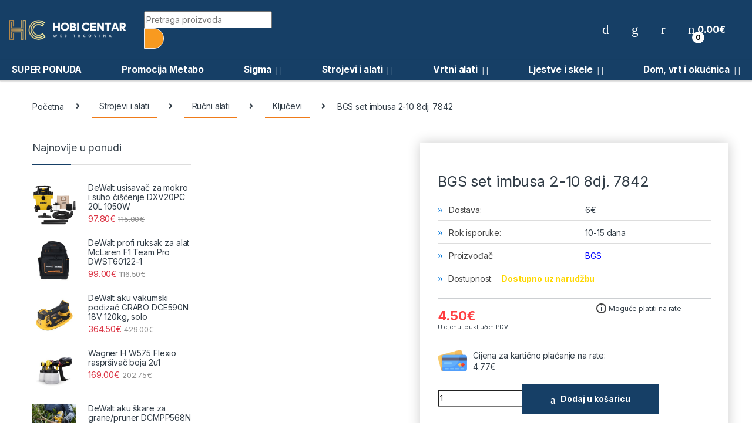

--- FILE ---
content_type: text/html; charset=UTF-8
request_url: https://hobicentar.hr/proizvod/bgs-set-imbusa-2-10-8dj-7842/
body_size: 51636
content:
<!DOCTYPE html>
<html lang="hr">
<head>
<meta charset="UTF-8">
<meta name="viewport" content="width=device-width, initial-scale=1">
<link rel="profile" href="http://gmpg.org/xfn/11">
<link rel="pingback" href="https://hobicentar.hr/xmlrpc.php">

				<script>document.documentElement.className = document.documentElement.className + ' yes-js js_active js'</script>
			<meta name='robots' content='index, follow, max-image-preview:large, max-snippet:-1, max-video-preview:-1' />
	<style>img:is([sizes="auto" i], [sizes^="auto," i]) { contain-intrinsic-size: 3000px 1500px }</style>
	
<!-- Google Tag Manager for WordPress by gtm4wp.com -->
<script data-cfasync="false" data-pagespeed-no-defer>
	var gtm4wp_datalayer_name = "dataLayer";
	var dataLayer = dataLayer || [];
	const gtm4wp_use_sku_instead = 0;
	const gtm4wp_currency = 'EUR';
	const gtm4wp_product_per_impression = 10;
	const gtm4wp_clear_ecommerce = false;
	const gtm4wp_datalayer_max_timeout = 2000;
</script>
<!-- End Google Tag Manager for WordPress by gtm4wp.com -->
	<!-- This site is optimized with the Yoast SEO plugin v24.9 - https://yoast.com/wordpress/plugins/seo/ -->
	<title>BGS set imbusa 2-10 8dj. 7842 - Hobi Centar</title><link rel="preload" data-rocket-preload as="style" href="https://fonts.googleapis.com/css2?family=Inter:wght@300;400;600;700&#038;display=swap" /><link rel="stylesheet" href="https://fonts.googleapis.com/css2?family=Inter:wght@300;400;600;700&#038;display=swap" media="print" onload="this.media='all'" /><noscript><link rel="stylesheet" href="https://fonts.googleapis.com/css2?family=Inter:wght@300;400;600;700&#038;display=swap" /></noscript>
	<link rel="canonical" href="https://hobicentar.hr/proizvod/bgs-set-imbusa-2-10-8dj-7842/" />
	<meta property="og:locale" content="hr_HR" />
	<meta property="og:type" content="article" />
	<meta property="og:title" content="BGS set imbusa 2-10 8dj. 7842 - Hobi Centar" />
	<meta property="og:url" content="https://hobicentar.hr/proizvod/bgs-set-imbusa-2-10-8dj-7842/" />
	<meta property="og:site_name" content="Hobi Centar" />
	<meta property="article:publisher" content="https://www.facebook.com/HobiCentarVinkovci/" />
	<meta property="article:modified_time" content="2025-02-21T11:44:52+00:00" />
	<meta property="og:image" content="https://hobicentar.hr/wp-content/uploads/2020/12/bgs7842.jpg" />
	<meta property="og:image:width" content="450" />
	<meta property="og:image:height" content="400" />
	<meta property="og:image:type" content="image/jpeg" />
	<meta name="twitter:card" content="summary_large_image" />
	<script type="application/ld+json" class="yoast-schema-graph">{"@context":"https://schema.org","@graph":[{"@type":"WebPage","@id":"https://hobicentar.hr/proizvod/bgs-set-imbusa-2-10-8dj-7842/","url":"https://hobicentar.hr/proizvod/bgs-set-imbusa-2-10-8dj-7842/","name":"BGS set imbusa 2-10 8dj. 7842 - Hobi Centar","isPartOf":{"@id":"https://hobicentar.hr/#website"},"primaryImageOfPage":{"@id":"https://hobicentar.hr/proizvod/bgs-set-imbusa-2-10-8dj-7842/#primaryimage"},"image":{"@id":"https://hobicentar.hr/proizvod/bgs-set-imbusa-2-10-8dj-7842/#primaryimage"},"thumbnailUrl":"https://hobicentar.hr/wp-content/uploads/2020/12/bgs7842.jpg","datePublished":"2020-12-16T13:21:05+00:00","dateModified":"2025-02-21T11:44:52+00:00","breadcrumb":{"@id":"https://hobicentar.hr/proizvod/bgs-set-imbusa-2-10-8dj-7842/#breadcrumb"},"inLanguage":"hr","potentialAction":[{"@type":"ReadAction","target":["https://hobicentar.hr/proizvod/bgs-set-imbusa-2-10-8dj-7842/"]}]},{"@type":"ImageObject","inLanguage":"hr","@id":"https://hobicentar.hr/proizvod/bgs-set-imbusa-2-10-8dj-7842/#primaryimage","url":"https://hobicentar.hr/wp-content/uploads/2020/12/bgs7842.jpg","contentUrl":"https://hobicentar.hr/wp-content/uploads/2020/12/bgs7842.jpg","width":450,"height":400},{"@type":"BreadcrumbList","@id":"https://hobicentar.hr/proizvod/bgs-set-imbusa-2-10-8dj-7842/#breadcrumb","itemListElement":[{"@type":"ListItem","position":1,"name":"Početna stranica","item":"https://hobicentar.hr/"},{"@type":"ListItem","position":2,"name":"Shop","item":"https://hobicentar.hr/shop/"},{"@type":"ListItem","position":3,"name":"BGS set imbusa 2-10 8dj. 7842"}]},{"@type":"WebSite","@id":"https://hobicentar.hr/#website","url":"https://hobicentar.hr/","name":"Hobi Centar","description":"Web trgovina profesionalnim alatom i opremom","publisher":{"@id":"https://hobicentar.hr/#organization"},"potentialAction":[{"@type":"SearchAction","target":{"@type":"EntryPoint","urlTemplate":"https://hobicentar.hr/?s={search_term_string}"},"query-input":{"@type":"PropertyValueSpecification","valueRequired":true,"valueName":"search_term_string"}}],"inLanguage":"hr"},{"@type":"Organization","@id":"https://hobicentar.hr/#organization","name":"Hobi Centar","url":"https://hobicentar.hr/","logo":{"@type":"ImageObject","inLanguage":"hr","@id":"https://hobicentar.hr/#/schema/logo/image/","url":"https://hobicentar.hr/wp-content/uploads/2021/02/logo.png","contentUrl":"https://hobicentar.hr/wp-content/uploads/2021/02/logo.png","width":299,"height":51,"caption":"Hobi Centar"},"image":{"@id":"https://hobicentar.hr/#/schema/logo/image/"},"sameAs":["https://www.facebook.com/HobiCentarVinkovci/"]}]}</script>
	<!-- / Yoast SEO plugin. -->


<link rel='dns-prefetch' href='//fonts.googleapis.com' />
<link rel='dns-prefetch' href='//use.fontawesome.com' />
<link href='https://fonts.gstatic.com' crossorigin rel='preconnect' />
<link rel="alternate" type="application/rss+xml" title="Hobi Centar &raquo; Kanal" href="https://hobicentar.hr/feed/" />
<style id='wp-emoji-styles-inline-css' type='text/css'>

	img.wp-smiley, img.emoji {
		display: inline !important;
		border: none !important;
		box-shadow: none !important;
		height: 1em !important;
		width: 1em !important;
		margin: 0 0.07em !important;
		vertical-align: -0.1em !important;
		background: none !important;
		padding: 0 !important;
	}
</style>
<link rel='stylesheet' id='wp-block-library-css' href='https://hobicentar.hr/wp-includes/css/dist/block-library/style.min.css?ver=6.8.3' type='text/css' media='all' />
<style id='classic-theme-styles-inline-css' type='text/css'>
/*! This file is auto-generated */
.wp-block-button__link{color:#fff;background-color:#32373c;border-radius:9999px;box-shadow:none;text-decoration:none;padding:calc(.667em + 2px) calc(1.333em + 2px);font-size:1.125em}.wp-block-file__button{background:#32373c;color:#fff;text-decoration:none}
</style>
<link data-minify="1" rel='stylesheet' id='wc-blocks-style-css' href='https://hobicentar.hr/wp-content/cache/min/1/wp-content/plugins/woocommerce/assets/client/blocks/wc-blocks.css?ver=1768471779' type='text/css' media='all' />
<link data-minify="1" rel='stylesheet' id='yith-wcwl-add-to-wishlist-css' href='https://hobicentar.hr/wp-content/cache/min/1/wp-content/plugins/yith-woocommerce-wishlist/assets/css/frontend/add-to-wishlist.css?ver=1768471779' type='text/css' media='all' />
<style id='yith-wcwl-add-to-wishlist-inline-css' type='text/css'>
 :root { --add-to-wishlist-icon-color: #000000; --added-to-wishlist-icon-color: #000000; --rounded-corners-radius: 16px; --add-to-cart-rounded-corners-radius: 16px; --color-headers-background: #F4F4F4; --feedback-duration: 3s } 
</style>
<style id='global-styles-inline-css' type='text/css'>
:root{--wp--preset--aspect-ratio--square: 1;--wp--preset--aspect-ratio--4-3: 4/3;--wp--preset--aspect-ratio--3-4: 3/4;--wp--preset--aspect-ratio--3-2: 3/2;--wp--preset--aspect-ratio--2-3: 2/3;--wp--preset--aspect-ratio--16-9: 16/9;--wp--preset--aspect-ratio--9-16: 9/16;--wp--preset--color--black: #000000;--wp--preset--color--cyan-bluish-gray: #abb8c3;--wp--preset--color--white: #ffffff;--wp--preset--color--pale-pink: #f78da7;--wp--preset--color--vivid-red: #cf2e2e;--wp--preset--color--luminous-vivid-orange: #ff6900;--wp--preset--color--luminous-vivid-amber: #fcb900;--wp--preset--color--light-green-cyan: #7bdcb5;--wp--preset--color--vivid-green-cyan: #00d084;--wp--preset--color--pale-cyan-blue: #8ed1fc;--wp--preset--color--vivid-cyan-blue: #0693e3;--wp--preset--color--vivid-purple: #9b51e0;--wp--preset--gradient--vivid-cyan-blue-to-vivid-purple: linear-gradient(135deg,rgba(6,147,227,1) 0%,rgb(155,81,224) 100%);--wp--preset--gradient--light-green-cyan-to-vivid-green-cyan: linear-gradient(135deg,rgb(122,220,180) 0%,rgb(0,208,130) 100%);--wp--preset--gradient--luminous-vivid-amber-to-luminous-vivid-orange: linear-gradient(135deg,rgba(252,185,0,1) 0%,rgba(255,105,0,1) 100%);--wp--preset--gradient--luminous-vivid-orange-to-vivid-red: linear-gradient(135deg,rgba(255,105,0,1) 0%,rgb(207,46,46) 100%);--wp--preset--gradient--very-light-gray-to-cyan-bluish-gray: linear-gradient(135deg,rgb(238,238,238) 0%,rgb(169,184,195) 100%);--wp--preset--gradient--cool-to-warm-spectrum: linear-gradient(135deg,rgb(74,234,220) 0%,rgb(151,120,209) 20%,rgb(207,42,186) 40%,rgb(238,44,130) 60%,rgb(251,105,98) 80%,rgb(254,248,76) 100%);--wp--preset--gradient--blush-light-purple: linear-gradient(135deg,rgb(255,206,236) 0%,rgb(152,150,240) 100%);--wp--preset--gradient--blush-bordeaux: linear-gradient(135deg,rgb(254,205,165) 0%,rgb(254,45,45) 50%,rgb(107,0,62) 100%);--wp--preset--gradient--luminous-dusk: linear-gradient(135deg,rgb(255,203,112) 0%,rgb(199,81,192) 50%,rgb(65,88,208) 100%);--wp--preset--gradient--pale-ocean: linear-gradient(135deg,rgb(255,245,203) 0%,rgb(182,227,212) 50%,rgb(51,167,181) 100%);--wp--preset--gradient--electric-grass: linear-gradient(135deg,rgb(202,248,128) 0%,rgb(113,206,126) 100%);--wp--preset--gradient--midnight: linear-gradient(135deg,rgb(2,3,129) 0%,rgb(40,116,252) 100%);--wp--preset--font-size--small: 13px;--wp--preset--font-size--medium: 20px;--wp--preset--font-size--large: 36px;--wp--preset--font-size--x-large: 42px;--wp--preset--spacing--20: 0.44rem;--wp--preset--spacing--30: 0.67rem;--wp--preset--spacing--40: 1rem;--wp--preset--spacing--50: 1.5rem;--wp--preset--spacing--60: 2.25rem;--wp--preset--spacing--70: 3.38rem;--wp--preset--spacing--80: 5.06rem;--wp--preset--shadow--natural: 6px 6px 9px rgba(0, 0, 0, 0.2);--wp--preset--shadow--deep: 12px 12px 50px rgba(0, 0, 0, 0.4);--wp--preset--shadow--sharp: 6px 6px 0px rgba(0, 0, 0, 0.2);--wp--preset--shadow--outlined: 6px 6px 0px -3px rgba(255, 255, 255, 1), 6px 6px rgba(0, 0, 0, 1);--wp--preset--shadow--crisp: 6px 6px 0px rgba(0, 0, 0, 1);}:where(.is-layout-flex){gap: 0.5em;}:where(.is-layout-grid){gap: 0.5em;}body .is-layout-flex{display: flex;}.is-layout-flex{flex-wrap: wrap;align-items: center;}.is-layout-flex > :is(*, div){margin: 0;}body .is-layout-grid{display: grid;}.is-layout-grid > :is(*, div){margin: 0;}:where(.wp-block-columns.is-layout-flex){gap: 2em;}:where(.wp-block-columns.is-layout-grid){gap: 2em;}:where(.wp-block-post-template.is-layout-flex){gap: 1.25em;}:where(.wp-block-post-template.is-layout-grid){gap: 1.25em;}.has-black-color{color: var(--wp--preset--color--black) !important;}.has-cyan-bluish-gray-color{color: var(--wp--preset--color--cyan-bluish-gray) !important;}.has-white-color{color: var(--wp--preset--color--white) !important;}.has-pale-pink-color{color: var(--wp--preset--color--pale-pink) !important;}.has-vivid-red-color{color: var(--wp--preset--color--vivid-red) !important;}.has-luminous-vivid-orange-color{color: var(--wp--preset--color--luminous-vivid-orange) !important;}.has-luminous-vivid-amber-color{color: var(--wp--preset--color--luminous-vivid-amber) !important;}.has-light-green-cyan-color{color: var(--wp--preset--color--light-green-cyan) !important;}.has-vivid-green-cyan-color{color: var(--wp--preset--color--vivid-green-cyan) !important;}.has-pale-cyan-blue-color{color: var(--wp--preset--color--pale-cyan-blue) !important;}.has-vivid-cyan-blue-color{color: var(--wp--preset--color--vivid-cyan-blue) !important;}.has-vivid-purple-color{color: var(--wp--preset--color--vivid-purple) !important;}.has-black-background-color{background-color: var(--wp--preset--color--black) !important;}.has-cyan-bluish-gray-background-color{background-color: var(--wp--preset--color--cyan-bluish-gray) !important;}.has-white-background-color{background-color: var(--wp--preset--color--white) !important;}.has-pale-pink-background-color{background-color: var(--wp--preset--color--pale-pink) !important;}.has-vivid-red-background-color{background-color: var(--wp--preset--color--vivid-red) !important;}.has-luminous-vivid-orange-background-color{background-color: var(--wp--preset--color--luminous-vivid-orange) !important;}.has-luminous-vivid-amber-background-color{background-color: var(--wp--preset--color--luminous-vivid-amber) !important;}.has-light-green-cyan-background-color{background-color: var(--wp--preset--color--light-green-cyan) !important;}.has-vivid-green-cyan-background-color{background-color: var(--wp--preset--color--vivid-green-cyan) !important;}.has-pale-cyan-blue-background-color{background-color: var(--wp--preset--color--pale-cyan-blue) !important;}.has-vivid-cyan-blue-background-color{background-color: var(--wp--preset--color--vivid-cyan-blue) !important;}.has-vivid-purple-background-color{background-color: var(--wp--preset--color--vivid-purple) !important;}.has-black-border-color{border-color: var(--wp--preset--color--black) !important;}.has-cyan-bluish-gray-border-color{border-color: var(--wp--preset--color--cyan-bluish-gray) !important;}.has-white-border-color{border-color: var(--wp--preset--color--white) !important;}.has-pale-pink-border-color{border-color: var(--wp--preset--color--pale-pink) !important;}.has-vivid-red-border-color{border-color: var(--wp--preset--color--vivid-red) !important;}.has-luminous-vivid-orange-border-color{border-color: var(--wp--preset--color--luminous-vivid-orange) !important;}.has-luminous-vivid-amber-border-color{border-color: var(--wp--preset--color--luminous-vivid-amber) !important;}.has-light-green-cyan-border-color{border-color: var(--wp--preset--color--light-green-cyan) !important;}.has-vivid-green-cyan-border-color{border-color: var(--wp--preset--color--vivid-green-cyan) !important;}.has-pale-cyan-blue-border-color{border-color: var(--wp--preset--color--pale-cyan-blue) !important;}.has-vivid-cyan-blue-border-color{border-color: var(--wp--preset--color--vivid-cyan-blue) !important;}.has-vivid-purple-border-color{border-color: var(--wp--preset--color--vivid-purple) !important;}.has-vivid-cyan-blue-to-vivid-purple-gradient-background{background: var(--wp--preset--gradient--vivid-cyan-blue-to-vivid-purple) !important;}.has-light-green-cyan-to-vivid-green-cyan-gradient-background{background: var(--wp--preset--gradient--light-green-cyan-to-vivid-green-cyan) !important;}.has-luminous-vivid-amber-to-luminous-vivid-orange-gradient-background{background: var(--wp--preset--gradient--luminous-vivid-amber-to-luminous-vivid-orange) !important;}.has-luminous-vivid-orange-to-vivid-red-gradient-background{background: var(--wp--preset--gradient--luminous-vivid-orange-to-vivid-red) !important;}.has-very-light-gray-to-cyan-bluish-gray-gradient-background{background: var(--wp--preset--gradient--very-light-gray-to-cyan-bluish-gray) !important;}.has-cool-to-warm-spectrum-gradient-background{background: var(--wp--preset--gradient--cool-to-warm-spectrum) !important;}.has-blush-light-purple-gradient-background{background: var(--wp--preset--gradient--blush-light-purple) !important;}.has-blush-bordeaux-gradient-background{background: var(--wp--preset--gradient--blush-bordeaux) !important;}.has-luminous-dusk-gradient-background{background: var(--wp--preset--gradient--luminous-dusk) !important;}.has-pale-ocean-gradient-background{background: var(--wp--preset--gradient--pale-ocean) !important;}.has-electric-grass-gradient-background{background: var(--wp--preset--gradient--electric-grass) !important;}.has-midnight-gradient-background{background: var(--wp--preset--gradient--midnight) !important;}.has-small-font-size{font-size: var(--wp--preset--font-size--small) !important;}.has-medium-font-size{font-size: var(--wp--preset--font-size--medium) !important;}.has-large-font-size{font-size: var(--wp--preset--font-size--large) !important;}.has-x-large-font-size{font-size: var(--wp--preset--font-size--x-large) !important;}
:where(.wp-block-post-template.is-layout-flex){gap: 1.25em;}:where(.wp-block-post-template.is-layout-grid){gap: 1.25em;}
:where(.wp-block-columns.is-layout-flex){gap: 2em;}:where(.wp-block-columns.is-layout-grid){gap: 2em;}
:root :where(.wp-block-pullquote){font-size: 1.5em;line-height: 1.6;}
</style>
<link data-minify="1" rel='stylesheet' id='mas-wc-brands-style-css' href='https://hobicentar.hr/wp-content/cache/min/1/wp-content/plugins/mas-woocommerce-brands/assets/css/style.css?ver=1768471779' type='text/css' media='all' />
<link data-minify="1" rel='stylesheet' id='related_products_style-css' href='https://hobicentar.hr/wp-content/cache/min/1/wp-content/plugins/related-products-manager-woocommerce/includes/css/related-products.css?ver=1768471779' type='text/css' media='all' />
<link rel='stylesheet' id='photoswipe-css' href='https://hobicentar.hr/wp-content/plugins/woocommerce/assets/css/photoswipe/photoswipe.min.css?ver=9.8.4' type='text/css' media='all' />
<link rel='stylesheet' id='photoswipe-default-skin-css' href='https://hobicentar.hr/wp-content/plugins/woocommerce/assets/css/photoswipe/default-skin/default-skin.min.css?ver=9.8.4' type='text/css' media='all' />
<style id='woocommerce-inline-inline-css' type='text/css'>
.woocommerce form .form-row .required { visibility: visible; }
</style>
<link data-minify="1" rel='stylesheet' id='wp-review-slider-pro-public_combine-css' href='https://hobicentar.hr/wp-content/cache/min/1/wp-content/plugins/wp-google-places-review-slider/public/css/wprev-public_combine.css?ver=1768471779' type='text/css' media='all' />
<link rel='stylesheet' id='cmplz-general-css' href='https://hobicentar.hr/wp-content/plugins/complianz-gdpr/assets/css/cookieblocker.min.css?ver=1768387712' type='text/css' media='all' />
<link rel='stylesheet' id='ywctm-inquiry-form-css' href='https://hobicentar.hr/wp-content/plugins/yith-woocommerce-catalog-mode-premium/assets/css/inquiry-form.min.css?ver=2.45.0' type='text/css' media='all' />
<style id='ywctm-inquiry-form-inline-css' type='text/css'>
.ywctm-inquiry-form-wrapper.has-toggle .ywctm-toggle-button{ color:#247390; background-color:#FFFFFF;}.ywctm-inquiry-form-wrapper.has-toggle .ywctm-toggle-button:hover{ color:#FFFFFF; background-color:#247390;}
</style>
<link rel='stylesheet' id='ywctm-button-label-css' href='https://hobicentar.hr/wp-content/plugins/yith-woocommerce-catalog-mode-premium/assets/css/button-label.min.css?ver=2.45.0' type='text/css' media='all' />
<style id='ywctm-button-label-inline-css' type='text/css'>
.ywctm-button-10258 .ywctm-custom-button {color:#4b4b4b;background-color:#f9f5f2;border-style:solid;border-color:#247390;border-radius:0 0 0 0;border-width:1px 1px 1px 1px;margin:0 0 0 0;padding:5px 10px 5px 10px;max-width:max-content;}.ywctm-button-10258 .ywctm-custom-button:hover {color:#4b4b4b;background-color:#f9f5f2;border-color:#247390;}.ywctm-button-10257 .ywctm-custom-button {color:#247390;background-color:#ffffff;border-style:solid;border-color:#247390;border-radius:0 0 0 0;border-width:1px 1px 1px 1px;margin:0px 0px 0px 0px;padding:5px 10px 5px 10px;max-width:150px;}.ywctm-button-10257 .ywctm-custom-button:hover {color:#ffffff;background-color:#247390;border-color:#247390;}.ywctm-button-10256 .ywctm-custom-button {color:#ffffff;background-color:#36809a;border-style:solid;border-color:#247390;border-radius:0 0 0 0;border-width:1px 1px 1px 1px;margin:0px 0px 0px 0px;padding:5px 10px 5px 10px;max-width:200px;}.ywctm-button-10256 .ywctm-custom-button:hover {color:#ffffff;background-color:#36809a;border-color:#247390;}.ywctm-button-10255 .ywctm-custom-button {color:#ffffff;background-color:#e09004;border-style:solid;border-color:#247390;border-radius:0 0 0 0;border-width:1px 1px 1px 1px;margin:0px 0px 0px 0px;padding:5px 10px 5px 10px;max-width:200px;}.ywctm-button-10255 .ywctm-custom-button:hover {color:#ffffff;background-color:#b97600;border-color:#247390;}
</style>
<link data-minify="1" rel='stylesheet' id='jquery-colorbox-css' href='https://hobicentar.hr/wp-content/cache/min/1/wp-content/plugins/yith-woocommerce-compare/assets/css/colorbox.css?ver=1768471779' type='text/css' media='all' />
<link data-minify="1" rel='stylesheet' id='brands-styles-css' href='https://hobicentar.hr/wp-content/cache/min/1/wp-content/plugins/woocommerce/assets/css/brands.css?ver=1768471779' type='text/css' media='all' />
<link rel='stylesheet' id='dgwt-wcas-style-css' href='https://hobicentar.hr/wp-content/plugins/ajax-search-for-woocommerce-premium/assets/css/style.min.css?ver=1.30.1' type='text/css' media='all' />

<link data-minify="1" rel='stylesheet' id='font-electro-css' href='https://hobicentar.hr/wp-content/cache/min/1/wp-content/themes/electro/assets/css/font-electro.css?ver=1768471779' type='text/css' media='all' />
<link data-minify="1" rel='stylesheet' id='fontawesome-css' href='https://hobicentar.hr/wp-content/cache/min/1/wp-content/themes/electro/assets/vendor/fontawesome/css/all.min.css?ver=1768471779' type='text/css' media='all' />
<link rel='stylesheet' id='animate-css-css' href='https://hobicentar.hr/wp-content/themes/electro/assets/vendor/animate.css/animate.min.css?ver=3.4.2' type='text/css' media='all' />
<link data-minify="1" rel='stylesheet' id='electro-style-css' href='https://hobicentar.hr/wp-content/cache/min/1/wp-content/themes/electro/style.min.css?ver=1768471779' type='text/css' media='all' />
<link data-minify="1" rel='stylesheet' id='bfa-font-awesome-css' href='https://hobicentar.hr/wp-content/cache/min/1/releases/v5.15.4/css/all.css?ver=1768471779' type='text/css' media='all' />
<link data-minify="1" rel='stylesheet' id='bfa-font-awesome-v4-shim-css' href='https://hobicentar.hr/wp-content/cache/min/1/releases/v5.15.4/css/v4-shims.css?ver=1768471779' type='text/css' media='all' />
<style id='bfa-font-awesome-v4-shim-inline-css' type='text/css'>

			@font-face {
				font-family: 'FontAwesome';
				src: url('https://use.fontawesome.com/releases/v5.15.4/webfonts/fa-brands-400.eot'),
				url('https://use.fontawesome.com/releases/v5.15.4/webfonts/fa-brands-400.eot?#iefix') format('embedded-opentype'),
				url('https://use.fontawesome.com/releases/v5.15.4/webfonts/fa-brands-400.woff2') format('woff2'),
				url('https://use.fontawesome.com/releases/v5.15.4/webfonts/fa-brands-400.woff') format('woff'),
				url('https://use.fontawesome.com/releases/v5.15.4/webfonts/fa-brands-400.ttf') format('truetype'),
				url('https://use.fontawesome.com/releases/v5.15.4/webfonts/fa-brands-400.svg#fontawesome') format('svg');
			}

			@font-face {
				font-family: 'FontAwesome';
				src: url('https://use.fontawesome.com/releases/v5.15.4/webfonts/fa-solid-900.eot'),
				url('https://use.fontawesome.com/releases/v5.15.4/webfonts/fa-solid-900.eot?#iefix') format('embedded-opentype'),
				url('https://use.fontawesome.com/releases/v5.15.4/webfonts/fa-solid-900.woff2') format('woff2'),
				url('https://use.fontawesome.com/releases/v5.15.4/webfonts/fa-solid-900.woff') format('woff'),
				url('https://use.fontawesome.com/releases/v5.15.4/webfonts/fa-solid-900.ttf') format('truetype'),
				url('https://use.fontawesome.com/releases/v5.15.4/webfonts/fa-solid-900.svg#fontawesome') format('svg');
			}

			@font-face {
				font-family: 'FontAwesome';
				src: url('https://use.fontawesome.com/releases/v5.15.4/webfonts/fa-regular-400.eot'),
				url('https://use.fontawesome.com/releases/v5.15.4/webfonts/fa-regular-400.eot?#iefix') format('embedded-opentype'),
				url('https://use.fontawesome.com/releases/v5.15.4/webfonts/fa-regular-400.woff2') format('woff2'),
				url('https://use.fontawesome.com/releases/v5.15.4/webfonts/fa-regular-400.woff') format('woff'),
				url('https://use.fontawesome.com/releases/v5.15.4/webfonts/fa-regular-400.ttf') format('truetype'),
				url('https://use.fontawesome.com/releases/v5.15.4/webfonts/fa-regular-400.svg#fontawesome') format('svg');
				unicode-range: U+F004-F005,U+F007,U+F017,U+F022,U+F024,U+F02E,U+F03E,U+F044,U+F057-F059,U+F06E,U+F070,U+F075,U+F07B-F07C,U+F080,U+F086,U+F089,U+F094,U+F09D,U+F0A0,U+F0A4-F0A7,U+F0C5,U+F0C7-F0C8,U+F0E0,U+F0EB,U+F0F3,U+F0F8,U+F0FE,U+F111,U+F118-F11A,U+F11C,U+F133,U+F144,U+F146,U+F14A,U+F14D-F14E,U+F150-F152,U+F15B-F15C,U+F164-F165,U+F185-F186,U+F191-F192,U+F1AD,U+F1C1-F1C9,U+F1CD,U+F1D8,U+F1E3,U+F1EA,U+F1F6,U+F1F9,U+F20A,U+F247-F249,U+F24D,U+F254-F25B,U+F25D,U+F267,U+F271-F274,U+F279,U+F28B,U+F28D,U+F2B5-F2B6,U+F2B9,U+F2BB,U+F2BD,U+F2C1-F2C2,U+F2D0,U+F2D2,U+F2DC,U+F2ED,U+F328,U+F358-F35B,U+F3A5,U+F3D1,U+F410,U+F4AD;
			}
		
</style>
<link rel='stylesheet' id='ywdpd_owl-css' href='https://hobicentar.hr/wp-content/plugins/yith-woocommerce-dynamic-pricing-and-discounts-premium/assets/css/owl/owl.carousel.min.css?ver=4.19.0' type='text/css' media='all' />
<link data-minify="1" rel='stylesheet' id='yith_ywdpd_frontend-css' href='https://hobicentar.hr/wp-content/cache/min/1/wp-content/plugins/yith-woocommerce-dynamic-pricing-and-discounts-premium/assets/css/frontend.css?ver=1768471779' type='text/css' media='all' />
<link rel='stylesheet' id='yith-wcwtl-style-css' href='https://hobicentar.hr/wp-content/plugins/yith-woocommerce-waiting-list-premium/assets/css/yith-wcwtl-frontend.min.css?ver=3.22.0' type='text/css' media='all' />
<style id='yith-wcwtl-style-inline-css' type='text/css'>

		    .yith-wcwtl-output { background-color: #f9f9f9!important; padding: 40px 40px 40px 40px; border-radius: 15px;}
		    .yith-wcwtl-output.success, .yith-wcwtl-output.subscribed{ background-color: #f7fae2!important; color: #000000!important }
		    .yith-wcwtl-output .button{background:rgb(22,63,102)!important;color:#ffffff!important;}
			.yith-wcwtl-output .button:hover{background:rgb(22,60,200)!important;color:#ffffff!important;}
			.yith-wcwtl-output .button.button-leave{background:#a46497!important;color:#ffffff!important;}
			.yith-wcwtl-output .button.button-leave:hover{background:#935386!important;color:#ffffff!important;}
			.yith-wcwtl-output .yith-wcwtl-error{ background-color: #f9f9f9!important; color: #AF2323!important; }
			.yith-wcwtl-output .yith-wcwtl-success #Group circle{ fill:#e4edc1 }
			.yith-wcwtl-output .yith-wcwtl-success #Group g{ fill: #a1c746 }
			
</style>
<script type="text/template" id="tmpl-variation-template">
	<div class="woocommerce-variation-description">{{{ data.variation.variation_description }}}</div>
	<div class="woocommerce-variation-price">{{{ data.variation.price_html }}}</div>
	<div class="woocommerce-variation-availability">{{{ data.variation.availability_html }}}</div>
</script>
<script type="text/template" id="tmpl-unavailable-variation-template">
	<p role="alert">Oprostite ali ovaj proizvod nije dostupan. Molimo izaberite drugu kombinaciju.</p>
</script>
<!--n2css--><!--n2js--><script type="text/javascript" src="https://hobicentar.hr/wp-includes/js/jquery/jquery.min.js?ver=3.7.1" id="jquery-core-js"></script>
<script type="text/javascript" src="https://hobicentar.hr/wp-includes/js/jquery/jquery-migrate.min.js?ver=3.4.1" id="jquery-migrate-js"></script>
<script type="text/javascript" src="https://hobicentar.hr/wp-content/plugins/woocommerce/assets/js/jquery-blockui/jquery.blockUI.min.js?ver=2.7.0-wc.9.8.4" id="jquery-blockui-js" data-wp-strategy="defer"></script>
<script type="text/javascript" id="wc-add-to-cart-js-extra">
/* <![CDATA[ */
var wc_add_to_cart_params = {"ajax_url":"\/wp-admin\/admin-ajax.php","wc_ajax_url":"\/?wc-ajax=%%endpoint%%","i18n_view_cart":"Vidi ko\u0161aricu","cart_url":"https:\/\/hobicentar.hr\/kosarica\/","is_cart":"","cart_redirect_after_add":"no"};
/* ]]> */
</script>
<script type="text/javascript" src="https://hobicentar.hr/wp-content/plugins/woocommerce/assets/js/frontend/add-to-cart.min.js?ver=9.8.4" id="wc-add-to-cart-js" data-wp-strategy="defer"></script>
<script type="text/javascript" src="https://hobicentar.hr/wp-content/plugins/woocommerce/assets/js/zoom/jquery.zoom.min.js?ver=1.7.21-wc.9.8.4" id="zoom-js" defer="defer" data-wp-strategy="defer"></script>
<script type="text/javascript" src="https://hobicentar.hr/wp-content/plugins/woocommerce/assets/js/photoswipe/photoswipe.min.js?ver=4.1.1-wc.9.8.4" id="photoswipe-js" defer="defer" data-wp-strategy="defer"></script>
<script type="text/javascript" src="https://hobicentar.hr/wp-content/plugins/woocommerce/assets/js/photoswipe/photoswipe-ui-default.min.js?ver=4.1.1-wc.9.8.4" id="photoswipe-ui-default-js" defer="defer" data-wp-strategy="defer"></script>
<script type="text/javascript" id="wc-single-product-js-extra">
/* <![CDATA[ */
var wc_single_product_params = {"i18n_required_rating_text":"Molimo odaberite svoju ocjenu","i18n_rating_options":["1 od 5 zvjezdica","2 od 5 zvjezdica","3 od 5 zvjezdica","4 od 5 zvjezdica","5 od 5 zvjezdica"],"i18n_product_gallery_trigger_text":"Prikaz galerije slika preko cijelog zaslona","review_rating_required":"yes","flexslider":{"rtl":false,"animation":"slide","smoothHeight":true,"directionNav":false,"controlNav":true,"slideshow":false,"animationSpeed":500,"animationLoop":false,"allowOneSlide":false},"zoom_enabled":"1","zoom_options":[],"photoswipe_enabled":"1","photoswipe_options":{"shareEl":false,"closeOnScroll":false,"history":false,"hideAnimationDuration":0,"showAnimationDuration":0},"flexslider_enabled":"1"};
/* ]]> */
</script>
<script type="text/javascript" src="https://hobicentar.hr/wp-content/plugins/woocommerce/assets/js/frontend/single-product.min.js?ver=9.8.4" id="wc-single-product-js" defer="defer" data-wp-strategy="defer"></script>
<script type="text/javascript" src="https://hobicentar.hr/wp-content/plugins/woocommerce/assets/js/js-cookie/js.cookie.min.js?ver=2.1.4-wc.9.8.4" id="js-cookie-js" defer="defer" data-wp-strategy="defer"></script>
<script type="text/javascript" id="woocommerce-js-extra">
/* <![CDATA[ */
var woocommerce_params = {"ajax_url":"\/wp-admin\/admin-ajax.php","wc_ajax_url":"\/?wc-ajax=%%endpoint%%","i18n_password_show":"Prika\u017ei lozinku","i18n_password_hide":"Sakrij lozinku"};
/* ]]> */
</script>
<script type="text/javascript" src="https://hobicentar.hr/wp-content/plugins/woocommerce/assets/js/frontend/woocommerce.min.js?ver=9.8.4" id="woocommerce-js" defer="defer" data-wp-strategy="defer"></script>
<script data-minify="1" type="text/javascript" src="https://hobicentar.hr/wp-content/cache/min/1/wp-content/plugins/js_composer/assets/js/vendors/woocommerce-add-to-cart.js?ver=1768471779" id="vc_woocommerce-add-to-cart-js-js"></script>
<script type="text/javascript" id="ywctm-inquiry-form-js-extra">
/* <![CDATA[ */
var ywctm = {"form_type":"wpforms","product_id":"3565"};
/* ]]> */
</script>
<script type="text/javascript" src="https://hobicentar.hr/wp-content/plugins/yith-woocommerce-catalog-mode-premium/assets/js/inquiry-form.min.js?ver=2.45.0" id="ywctm-inquiry-form-js"></script>
<script type="text/javascript" src="https://hobicentar.hr/wp-content/plugins/yith-woocommerce-catalog-mode-premium/assets/js/button-label-frontend.min.js?ver=2.45.0" id="ywctm-button-label-js"></script>
<script type="text/javascript" id="wc-cart-fragments-js-extra">
/* <![CDATA[ */
var wc_cart_fragments_params = {"ajax_url":"\/wp-admin\/admin-ajax.php","wc_ajax_url":"\/?wc-ajax=%%endpoint%%","cart_hash_key":"wc_cart_hash_681fb2c0dcf33758bfa8c8220fcdde1b","fragment_name":"wc_fragments_681fb2c0dcf33758bfa8c8220fcdde1b","request_timeout":"5000"};
/* ]]> */
</script>
<script type="text/javascript" src="https://hobicentar.hr/wp-content/plugins/woocommerce/assets/js/frontend/cart-fragments.min.js?ver=9.8.4" id="wc-cart-fragments-js" defer="defer" data-wp-strategy="defer"></script>
<script type="text/javascript" src="https://hobicentar.hr/wp-includes/js/underscore.min.js?ver=1.13.7" id="underscore-js"></script>
<script type="text/javascript" id="wp-util-js-extra">
/* <![CDATA[ */
var _wpUtilSettings = {"ajax":{"url":"\/wp-admin\/admin-ajax.php"}};
/* ]]> */
</script>
<script type="text/javascript" src="https://hobicentar.hr/wp-includes/js/wp-util.min.js?ver=6.8.3" id="wp-util-js"></script>
<script type="text/javascript" id="wc-add-to-cart-variation-js-extra">
/* <![CDATA[ */
var wc_add_to_cart_variation_params = {"wc_ajax_url":"\/?wc-ajax=%%endpoint%%","i18n_no_matching_variations_text":"Oprostite, nema proizvoda koji zadovoljavaju va\u0161u selekciju. Molimo probajte sa drugom kombinacijom.","i18n_make_a_selection_text":"Izaberite opcije proizvoda prije dodavanja u ko\u0161aricu","i18n_unavailable_text":"Oprostite ali ovaj proizvod nije dostupan. Molimo izaberite drugu kombinaciju.","i18n_reset_alert_text":"Va\u0161 odabir je ponovno pokrenut. Odaberite neke opcije proizvoda prije dodavanja ovog proizvoda u ko\u0161aricu."};
/* ]]> */
</script>
<script type="text/javascript" src="https://hobicentar.hr/wp-content/plugins/woocommerce/assets/js/frontend/add-to-cart-variation.min.js?ver=9.8.4" id="wc-add-to-cart-variation-js" defer="defer" data-wp-strategy="defer"></script>
<script></script><link rel="https://api.w.org/" href="https://hobicentar.hr/wp-json/" /><link rel="alternate" title="JSON" type="application/json" href="https://hobicentar.hr/wp-json/wp/v2/product/3565" /><link rel="EditURI" type="application/rsd+xml" title="RSD" href="https://hobicentar.hr/xmlrpc.php?rsd" />
<meta name="generator" content="WordPress 6.8.3" />
<meta name="generator" content="WooCommerce 9.8.4" />
<link rel='shortlink' href='https://hobicentar.hr/?p=3565' />
<link rel="alternate" title="oEmbed (JSON)" type="application/json+oembed" href="https://hobicentar.hr/wp-json/oembed/1.0/embed?url=https%3A%2F%2Fhobicentar.hr%2Fproizvod%2Fbgs-set-imbusa-2-10-8dj-7842%2F" />
<link rel="alternate" title="oEmbed (XML)" type="text/xml+oembed" href="https://hobicentar.hr/wp-json/oembed/1.0/embed?url=https%3A%2F%2Fhobicentar.hr%2Fproizvod%2Fbgs-set-imbusa-2-10-8dj-7842%2F&#038;format=xml" />
<meta name="generator" content="Redux 4.5.7" />
<link data-minify="1" rel='stylesheet' id='40458-css' href='https://hobicentar.hr/wp-content/cache/min/1/wp-content/uploads/custom-css-js/40458.css?ver=1768471779' type="text/css" media='all' />

<link data-minify="1" rel='stylesheet' id='39163-css' href='https://hobicentar.hr/wp-content/cache/min/1/wp-content/uploads/custom-css-js/39163.css?ver=1768471779' type="text/css" media='all' />

<link data-minify="1" rel='stylesheet' id='28586-css' href='https://hobicentar.hr/wp-content/cache/min/1/wp-content/uploads/custom-css-js/28586.css?ver=1768471779' type="text/css" media='all' />

<link data-minify="1" rel='stylesheet' id='28484-css' href='https://hobicentar.hr/wp-content/cache/min/1/wp-content/uploads/custom-css-js/28484.css?ver=1768471779' type="text/css" media='all' />

<link data-minify="1" rel='stylesheet' id='26547-css' href='https://hobicentar.hr/wp-content/cache/min/1/wp-content/uploads/custom-css-js/26547.css?ver=1768471779' type="text/css" media='all' />

<link data-minify="1" rel='stylesheet' id='21735-css' href='https://hobicentar.hr/wp-content/cache/min/1/wp-content/uploads/custom-css-js/21735.css?ver=1768471779' type="text/css" media='all' />

<link data-minify="1" rel='stylesheet' id='16674-css' href='https://hobicentar.hr/wp-content/cache/min/1/wp-content/uploads/custom-css-js/16674.css?ver=1768471779' type="text/css" media='all' />

<link data-minify="1" rel='stylesheet' id='16672-css' href='https://hobicentar.hr/wp-content/cache/min/1/wp-content/uploads/custom-css-js/16672.css?ver=1768471779' type="text/css" media='all' />

<link data-minify="1" rel='stylesheet' id='7436-css' href='https://hobicentar.hr/wp-content/cache/min/1/wp-content/uploads/custom-css-js/7436.css?ver=1768471779' type="text/css" media='all' />

<link data-minify="1" rel='stylesheet' id='7335-css' href='https://hobicentar.hr/wp-content/cache/min/1/wp-content/uploads/custom-css-js/7335.css?ver=1768471779' type="text/css" media='all' />

<!-- This website runs the Product Feed PRO for WooCommerce by AdTribes.io plugin - version woocommercesea_option_installed_version -->
			<style>.cmplz-hidden {
					display: none !important;
				}</style>
<!-- Google Tag Manager for WordPress by gtm4wp.com -->
<!-- GTM Container placement set to automatic -->
<script data-cfasync="false" data-pagespeed-no-defer>
	var dataLayer_content = {"pagePostType":"product","pagePostType2":"single-product","pagePostAuthor":"tehnec_hobi","customerTotalOrders":0,"customerTotalOrderValue":0,"customerFirstName":"","customerLastName":"","customerBillingFirstName":"","customerBillingLastName":"","customerBillingCompany":"","customerBillingAddress1":"","customerBillingAddress2":"","customerBillingCity":"","customerBillingState":"","customerBillingPostcode":"","customerBillingCountry":"","customerBillingEmail":"","customerBillingEmailHash":"","customerBillingPhone":"","customerShippingFirstName":"","customerShippingLastName":"","customerShippingCompany":"","customerShippingAddress1":"","customerShippingAddress2":"","customerShippingCity":"","customerShippingState":"","customerShippingPostcode":"","customerShippingCountry":"","productRatingCounts":[],"productAverageRating":0,"productReviewCount":0,"productType":"simple","productIsVariable":0};
	dataLayer.push( dataLayer_content );
</script>
<script data-cfasync="false" data-pagespeed-no-defer>
(function(w,d,s,l,i){w[l]=w[l]||[];w[l].push({'gtm.start':
new Date().getTime(),event:'gtm.js'});var f=d.getElementsByTagName(s)[0],
j=d.createElement(s),dl=l!='dataLayer'?'&l='+l:'';j.async=true;j.src=
'//www.googletagmanager.com/gtm.js?id='+i+dl;f.parentNode.insertBefore(j,f);
})(window,document,'script','dataLayer','GTM-MJ3VCXFS');
</script>
<!-- End Google Tag Manager for WordPress by gtm4wp.com -->		<style>
			.dgwt-wcas-ico-magnifier,.dgwt-wcas-ico-magnifier-handler{max-width:20px}.dgwt-wcas-search-wrapp{max-width:600px}		</style>
			<noscript><style>.woocommerce-product-gallery{ opacity: 1 !important; }</style></noscript>
	<meta name="generator" content="Powered by WPBakery Page Builder - drag and drop page builder for WordPress."/>
<link rel="icon" href="https://hobicentar.hr/wp-content/uploads/2021/03/cropped-favicon-1-32x32.png" sizes="32x32" />
<link rel="icon" href="https://hobicentar.hr/wp-content/uploads/2021/03/cropped-favicon-1-192x192.png" sizes="192x192" />
<link rel="apple-touch-icon" href="https://hobicentar.hr/wp-content/uploads/2021/03/cropped-favicon-1-180x180.png" />
<meta name="msapplication-TileImage" content="https://hobicentar.hr/wp-content/uploads/2021/03/cropped-favicon-1-270x270.png" />
<style type="text/css">
        .footer-call-us .call-us-icon i,
        .header-support-info .support-icon i,
        .header-support-inner .support-icon,
        .widget_electro_products_filter .widget_layered_nav li > a:hover::before,
        .widget_electro_products_filter .widget_layered_nav li > a:focus::before,
        .widget_electro_products_filter .widget_product_categories li > a:hover::before,
        .widget_electro_products_filter .widget_product_categories li > a:focus::before,
        .widget_electro_products_filter .widget_layered_nav li.chosen > a::before,
        .widget_electro_products_filter .widget_product_categories li.current-cat > a::before,
        .features-list .media-left i,
        .secondary-nav>.dropdown.open >a::before,
        .secondary-nav>.dropdown.show >a::before,
        p.stars a,
        .top-bar.top-bar-v1 #menu-top-bar-left.nav-inline .menu-item > a i,
        .handheld-footer .handheld-footer-bar .footer-call-us .call-us-text span,
        .footer-v2 .handheld-footer .handheld-footer-bar .footer-call-us .call-us-text span,
        .top-bar .menu-item.customer-support i,
        .header-v13 .primary-nav-menu .nav-inline>.menu-item>a:hover,
        .header-v13 .primary-nav-menu .nav-inline>.dropdown:hover > a,
        .header-v13 .off-canvas-navigation-wrapper .navbar-toggler:hover,
        .header-v13 .off-canvas-navigation-wrapper button:hover,
        .header-v13 .off-canvas-navigation-wrapper.toggled .navbar-toggler:hover,
        .header-v13 .off-canvas-navigation-wrapper.toggled button:hover {
            color: #163f66;
        }

        .header-logo svg ellipse,
        .footer-logo svg ellipse{
            fill:#163f66;
        }

        .primary-nav .nav-inline > .menu-item .dropdown-menu,
        .primary-nav-menu .nav-inline > .menu-item .dropdown-menu,
        .navbar-primary .navbar-nav > .menu-item .dropdown-menu,
        .vertical-menu .menu-item-has-children > .dropdown-menu,
        .departments-menu .menu-item-has-children:hover > .dropdown-menu,
        .cat-nav .handheld>.mas-elementor-nav-menu--dropdown,
        .top-bar .nav-inline > .menu-item .dropdown-menu,
        .secondary-nav>.dropdown .dropdown-menu,
        .header-v6 .vertical-menu .list-group-item > .dropdown-menu,
        .best-selling-menu .nav-item>ul>li.electro-more-menu-item .dropdown-menu,
        .home-v5-slider .tp-tab.selected .tp-tab-title:before,
        .home-v5-slider .tp-tab.selected .tp-tab-title:after,
        .header-v5 .electro-navigation .departments-menu-v2>.dropdown>.dropdown-menu,
        .product-categories-list-with-header.v2 header .caption .section-title:after,
        .primary-nav-menu .nav-inline >.menu-item .dropdown-menu,
        .dropdown-menu-mini-cart,
        .dropdown-menu-user-account,
        .electro-navbar-primary .nav>.menu-item.menu-item-has-children .dropdown-menu,
        .header-v6 .header-logo-area .departments-menu-v2 .departments-menu-v2-title+.dropdown-menu,
        .departments-menu-v2 .departments-menu-v2-title+.dropdown-menu li.menu-item-has-children .dropdown-menu,
        .secondary-nav-v6 .secondary-nav-v6-inner .sub-menu,
        .secondary-nav-v6 .widget_nav_menu .sub-menu,
        .header-v14 .primary-nav .mas-elementor-nav-menu >.menu-item > .dropdown-menu {
            border-top-color: #163f66;
        }

        .columns-6-1 > ul.products > li.product .thumbnails > a:hover,
        .primary-nav .nav-inline .yamm-fw.open > a::before,
        .columns-6-1>ul.products.product-main-6-1 .electro-wc-product-gallery__wrapper .electro-wc-product-gallery__image.flex-active-slide img,
        .single-product .electro-wc-product-gallery .electro-wc-product-gallery__wrapper .electro-wc-product-gallery__image.flex-active-slide img,
        .products-6-1-with-categories-inner .product-main-6-1 .images .thumbnails a:hover,
        .home-v5-slider .tp-tab.selected .tp-tab-title:after,
        .electro-navbar .departments-menu-v2 .departments-menu-v2-title+.dropdown-menu li.menu-item-has-children>.dropdown-menu,
        .product-main-6-1 .thumbnails>a:focus, .product-main-6-1 .thumbnails>a:hover,
        .product-main-6-1 .thumbnails>a:focus, .product-main-6-1 .thumbnails>a:focus,
        .product-main-6-1 .thumbnails>a:focus>img, .product-main-6-1 .thumbnails>a:hover>img,
        .product-main-6-1 .thumbnails>a:focus>img, .product-main-6-1 .thumbnails>a:focus>img {
            border-bottom-color: #163f66;
        }

        .navbar-primary,
        .footer-newsletter,
        .button:hover::before,
        li.product:hover .button::before,
        li.product:hover .added_to_cart::before,
        .owl-item .product:hover .button::before,
        .owl-item .product:hover .added_to_cart::before,
        .widget_price_filter .ui-slider .ui-slider-handle,
        .woocommerce-pagination ul.page-numbers > li a.current,
        .woocommerce-pagination ul.page-numbers > li span.current,
        .pagination ul.page-numbers > li a.current,
        .pagination ul.page-numbers > li span.current,
        .owl-dots .owl-dot.active,
        .products-carousel-tabs .nav-link.active::before,
        .deal-progress .progress-bar,
        .products-2-1-2 .nav-link.active::before,
        .products-4-1-4 .nav-link.active::before,
        .da .da-action > a::after,
        .header-v1 .navbar-search .input-group .btn,
        .header-v3 .navbar-search .input-group .btn,
        .header-v6 .navbar-search .input-group .btn,
        .header-v8 .navbar-search .input-group .btn,
        .header-v9 .navbar-search .input-group .btn,
        .header-v10 .navbar-search .input-group .btn,
        .header-v11 .navbar-search .input-group-btn .btn,
        .header-v12 .navbar-search .input-group .btn,
        .vertical-menu > li:first-child,
        .widget.widget_tag_cloud .tagcloud a:hover,
        .widget.widget_tag_cloud .tagcloud a:focus,
        .navbar-mini-cart .cart-items-count,
        .navbar-compare .count,
        .navbar-wishlist .count,
        .wc-tabs > li.active a::before,
        .ec-tabs > li.active a::before,
        .woocommerce-info,
        .woocommerce-noreviews,
        p.no-comments,
        .products-2-1-2 .nav-link:hover::before,
        .products-4-1-4 .nav-link:hover::before,
        .single_add_to_cart_button,
        .section-onsale-product-carousel .onsale-product-carousel .onsale-product .onsale-product-content .deal-cart-button .button,
        .section-onsale-product-carousel .onsale-product-carousel .onsale-product .onsale-product-content .deal-cart-button .added_to_cart,
        .wpb-accordion .vc_tta.vc_general .vc_tta-panel.vc_active .vc_tta-panel-heading .vc_tta-panel-title > a i,
        ul.products > li.product.list-view:not(.list-view-small) .button:hover,
        ul.products > li.product.list-view:not(.list-view-small) .button:focus,
        ul.products > li.product.list-view:not(.list-view-small) .button:active,
        ul.products > li.product.list-view.list-view-small .button:hover::after,
        ul.products > li.product.list-view.list-view-small .button:focus::after,
        ul.products > li.product.list-view.list-view-small .button:active::after,
        .widget_electro_products_carousel_widget .section-products-carousel .owl-nav .owl-prev:hover,
        .widget_electro_products_carousel_widget .section-products-carousel .owl-nav .owl-next:hover,
        .full-color-background .header-v3,
        .full-color-background .header-v4,
        .full-color-background .top-bar,
        .top-bar-v3,
        .pace .pace-progress,
        .electro-handheld-footer-bar ul li a .count,
        .handheld-navigation-wrapper .stuck .navbar-toggler,
        .handheld-navigation-wrapper .stuck button,
        .handheld-navigation-wrapper.toggled .stuck .navbar-toggler,
        .handheld-navigation-wrapper.toggled .stuck button,
        .da .da-action>a::after,
        .demo_store,
        .header-v5 .header-top,
        .handheld-header-v2,
        .handheld-header-v2.stuck,
        #payment .place-order button[type=submit],
        .single-product .product-images-wrapper .woocommerce-product-gallery.electro-carousel-loaded .flex-control-nav li a.flex-active,
        .single-product .product-images-wrapper .electro-wc-product-gallery .flex-control-nav li a.flex-active,
        .single-product .product-images-wrapper .flex-control-nav li a.flex-active,
        .section-onsale-product .savings,
        .section-onsale-product-carousel .savings,
        .columns-6-1>ul.products.product-main-6-1>li.product .electro-wc-product-gallery .flex-control-nav li a.flex-active,
        .products-carousel-tabs-v5 header ul.nav-inline .nav-link.active,
        .products-carousel-tabs-with-deal header ul.nav-inline .nav-link.active,
        section .deals-carousel-inner-block .onsale-product .onsale-product-content .deal-cart-button .added_to_cart,
        section .deals-carousel-inner-block .onsale-product .onsale-product-content .deal-cart-button .button,
        .header-icon-counter,
        .electro-navbar,
        .departments-menu-v2-title,
        section .deals-carousel-inner-block .onsale-product .onsale-product-content .deal-cart-button .added_to_cart,
        section .deals-carousel-inner-block .onsale-product .onsale-product-content .deal-cart-button .button,
        .deal-products-with-featured header,
        .deal-products-with-featured ul.products > li.product.product-featured .savings,
        .mobile-header-v2,
        .mobile-header-v2.stuck,
        .product-categories-list-with-header.v2 header .caption .section-title,
        .product-categories-list-with-header.v2 header .caption .section-title,
        .home-mobile-v2-features-block,
        .show-nav .nav .nav-item.active .nav-link,
        .header-v5,
        .header-v5 .stuck,
        .electro-navbar-primary,
        .navbar-search-input-group .navbar-search-button,
        .da-block .da-action::after,
        .products-6-1 header.show-nav ul.nav .nav-item.active .nav-link,
        ul.products[data-view=list-view].columns-1>li.product .product-loop-footer .button,
        ul.products[data-view=list-view].columns-2>li.product .product-loop-footer .button,
        ul.products[data-view=list-view].columns-3>li.product .product-loop-footer .button,
        ul.products[data-view=list-view].columns-4>li.product .product-loop-footer .button,
        ul.products[data-view=list-view].columns-5>li.product .product-loop-footer .button,
        ul.products[data-view=list-view].columns-6>li.product .product-loop-footer .button,
        ul.products[data-view=list-view].columns-7>li.product .product-loop-footer .button,
        ul.products[data-view=list-view].columns-8>li.product .product-loop-footer .button,
        ul.products[data-view=list-view]>li.product .product-item__footer .add-to-cart-wrap a,
        .products.show-btn>li.product .added_to_cart,
        .products.show-btn>li.product .button,
        .yith-wcqv-button,
        .header-v7 .masthead,
        .header-v10 .secondary-nav-menu,
        section.category-icons-carousel-v2,
        .category-icons-carousel .category a:hover .category-icon,
        .products-carousel-banner-vertical-tabs .banners-tabs>.nav a.active,
        .products-carousel-with-timer .deal-countdown-timer,
        .section-onsale-product-carousel-v9 .onsale-product .deal-countdown-timer,
        .dokan-elector-style-active.store-v1 .profile-frame + .dokan-store-tabs > ul li.active a:after,
        .dokan-elector-style-active.store-v5 .profile-frame + .dokan-store-tabs > ul li.active a:after,
        .aws-container .aws-search-form .aws-search-clear,
        div.wpforms-container-full .wpforms-form input[type=submit],
        div.wpforms-container-full .wpforms-form button[type=submit],
        div.wpforms-container-full .wpforms-form .wpforms-page-button,
        .electro-dark .full-color-background .masthead .navbar-search .input-group .btn,
        .electro-dark .electro-navbar-primary .nav>.menu-item:hover>a,
        .electro-dark .masthead .navbar-search .input-group .btn,
        .cat-nav .mas-elementor-menu-toggle .navbar-toggler {
            background-color: #163f66;
        }

        .electro-navbar .departments-menu-v2 .departments-menu-v2-title+.dropdown-menu li.menu-item-has-children>.dropdown-menu,
        .products-carousel-banner-vertical-tabs .banners-tabs>.nav a.active::before {
            border-right-color: #163f66;
        }

        .hero-action-btn:hover {
            background-color: #143a5e !important;
        }

        .hero-action-btn,
        #scrollUp,
        .custom .tp-bullet.selected,
        .home-v1-slider .btn-primary,
        .home-v2-slider .btn-primary,
        .home-v3-slider .btn-primary,
        .electro-dark .show-nav .nav .active .nav-link,
        .electro-dark .full-color-background .masthead .header-icon-counter,
        .electro-dark .full-color-background .masthead .navbar-search .input-group .btn,
        .electro-dark .electro-navbar-primary .nav>.menu-item:hover>a,
        .electro-dark .masthead .navbar-search .input-group .btn,
        .home-v13-hero-search .woocommerce-product-search button,
        .wc-search button:not(:hover) {
            background-color: #163f66 !important;
        }

        .departments-menu .departments-menu-dropdown,
        .departments-menu .menu-item-has-children > .dropdown-menu,
        .widget_price_filter .ui-slider .ui-slider-handle:last-child,
        section header h1::after,
        section header .h1::after,
        .products-carousel-tabs .nav-link.active::after,
        section.section-product-cards-carousel header ul.nav .active .nav-link,
        section.section-onsale-product,
        section.section-onsale-product-carousel .onsale-product-carousel,
        .products-2-1-2 .nav-link.active::after,
        .products-4-1-4 .nav-link.active::after,
        .products-6-1 header ul.nav .active .nav-link,
        .header-v1 .navbar-search .input-group .form-control,
        .header-v1 .navbar-search .input-group .input-group-addon,
        .header-v1 .navbar-search .input-group .btn,
        .header-v3 .navbar-search .input-group .form-control,
        .header-v3 .navbar-search .input-group .input-group-addon,
        .header-v3 .navbar-search .input-group .btn,
        .header-v6 .navbar-search .input-group .form-control,
        .header-v6 .navbar-search .input-group .input-group-addon,
        .header-v6 .navbar-search .input-group .btn,
        .header-v8 .navbar-search .input-group .form-control,
        .header-v8 .navbar-search .input-group .input-group-addon,
        .header-v8 .navbar-search .input-group .btn,
        .header-v9 .navbar-search .input-group .form-control,
        .header-v9 .navbar-search .input-group .input-group-addon,
        .header-v9 .navbar-search .input-group .btn,
        .header-v10 .navbar-search .input-group .form-control,
        .header-v10 .navbar-search .input-group .input-group-addon,
        .header-v10 .navbar-search .input-group .btn,
        .header-v12 .navbar-search .input-group .form-control,
        .header-v12 .navbar-search .input-group .input-group-addon,
        .header-v12 .navbar-search .input-group .btn,
        .widget.widget_tag_cloud .tagcloud a:hover,
        .widget.widget_tag_cloud .tagcloud a:focus,
        .navbar-primary .navbar-mini-cart .dropdown-menu-mini-cart,
        .woocommerce-checkout h3::after,
        #customer_login h2::after,
        .customer-login-form h2::after,
        .navbar-primary .navbar-mini-cart .dropdown-menu-mini-cart,
        .woocommerce-edit-address form h3::after,
        .edit-account legend::after,
        .woocommerce-account h2::after,
        .address header.title h3::after,
        .addresses header.title h3::after,
        .woocommerce-order-received h2::after,
        .track-order h2::after,
        .wc-tabs > li.active a::after,
        .ec-tabs > li.active a::after,
        .comments-title::after,
        .comment-reply-title::after,
        .pings-title::after,
        #reviews #comments > h2::after,
        .single-product .woocommerce-tabs ~ div.products > h2::after,
        .single-product .electro-tabs ~ div.products > h2::after,
        .single-product .related>h2::after,
        .single-product .up-sells>h2::after,
        .cart-collaterals h2:not(.woocommerce-loop-product__title)::after,
        .footer-widgets .widget-title:after,
        .sidebar .widget-title::after,
        .sidebar-blog .widget-title::after,
        .contact-page-title::after,
        #reviews:not(.electro-advanced-reviews) #comments > h2::after,
        .cpf-type-range .tm-range-picker .noUi-origin .noUi-handle,
        .widget_electro_products_carousel_widget .section-products-carousel .owl-nav .owl-prev:hover,
        .widget_electro_products_carousel_widget .section-products-carousel .owl-nav .owl-next:hover,
        .wpb-accordion .vc_tta.vc_general .vc_tta-panel.vc_active .vc_tta-panel-heading .vc_tta-panel-title > a i,
        .single-product .woocommerce-tabs+section.products>h2::after,
        #payment .place-order button[type=submit],
        .single-product .electro-tabs+section.products>h2::after,
        .deal-products-carousel .deal-products-carousel-inner .deal-products-timer header .section-title:after,
        .deal-products-carousel .deal-products-carousel-inner .deal-countdown > span,
        .deals-carousel-inner-block .onsale-product .onsale-product-content .deal-countdown > span,
        .home-v5-slider .section-onsale-product-v2 .onsale-product .onsale-product-content .deal-countdown > span,
        .products-with-category-image header ul.nav-inline .active .nav-link,
        .products-6-1-with-categories header ul.nav-inline .active .nav-link,
        .products-carousel-tabs-v5 header ul.nav-inline .nav-link:hover,
        .products-carousel-tabs-with-deal header ul.nav-inline .nav-link:hover,
        section.products-carousel-v5 header .nav-inline .active .nav-link,
        .mobile-header-v1 .site-search .widget.widget_product_search form,
        .mobile-header-v1 .site-search .widget.widget_search form,
        .show-nav .nav .nav-item.active .nav-link,
        .departments-menu-v2 .departments-menu-v2-title+.dropdown-menu,
        .navbar-search-input-group .search-field,
        .navbar-search-input-group .custom-select,
        .products-6-1 header.show-nav ul.nav .nav-item.active .nav-link,
        .header-v1 .aws-container .aws-search-field,
        .header-v3 .aws-container .aws-search-field,
        .header-v6 .aws-container .aws-search-field,
        .header-v8 .aws-container .aws-search-field,
        div.wpforms-container-full .wpforms-form input[type=submit],
        div.wpforms-container-full .wpforms-form button[type=submit],
        div.wpforms-container-full .wpforms-form .wpforms-page-button,
        .electro-dark .electro-navbar .navbar-search .input-group .btn,
        .electro-dark .masthead .navbar-search .input-group .btn,
        .home-v13-vertical-menu .vertical-menu-title .title::after,
        body:not(.electro-dark) .wc-search input[type=search] {
            border-color: #163f66;
        }

        @media (min-width: 1480px) {
            .onsale-product-carousel .onsale-product__inner {
        		border-color: #163f66;
        	}
        }

        .widget_price_filter .price_slider_amount .button,
        .dropdown-menu-mini-cart .wc-forward.checkout,
        table.cart .actions .checkout-button,
        .cart-collaterals .cart_totals .wc-proceed-to-checkout a,
        .customer-login-form .button,
        .btn-primary,
        input[type="submit"],
        input.dokan-btn-theme[type="submit"],
        a.dokan-btn-theme, .dokan-btn-theme,
        .sign-in-button,
        .products-carousel-banner-vertical-tabs .banners-tabs .tab-content-inner>a,
        .dokan-store-support-and-follow-wrap .dokan-btn {
          color: #ffffff;
          background-color: #163f66;
          border-color: #163f66;
        }

        .widget_price_filter .price_slider_amount .button:hover,
        .dropdown-menu-mini-cart .wc-forward.checkout:hover,
        table.cart .actions .checkout-button:hover,
        .customer-login-form .button:hover,
        .btn-primary:hover,
        input[type="submit"]:hover,
        input.dokan-btn-theme[type="submit"]:hover,
        a.dokan-btn-theme:hover, .dokan-btn-theme:hover,
        .sign-in-button:hover,
        .products-carousel-banner-vertical-tabs .banners-tabs .tab-content-inner>a:hover,
        .dokan-store-support-and-follow-wrap .dokan-btn:hover {
          color: #fff;
          background-color: #000000;
          border-color: #000000;
        }

        .widget_price_filter .price_slider_amount .button:focus, .widget_price_filter .price_slider_amount .button.focus,
        .dropdown-menu-mini-cart .wc-forward.checkout:focus,
        .dropdown-menu-mini-cart .wc-forward.checkout.focus,
        table.cart .actions .checkout-button:focus,
        table.cart .actions .checkout-button.focus,
        .customer-login-form .button:focus,
        .customer-login-form .button.focus,
        .btn-primary:focus,
        .btn-primary.focus,
        input[type="submit"]:focus,
        input[type="submit"].focus,
        input.dokan-btn-theme[type="submit"]:focus,
        input.dokan-btn-theme[type="submit"].focus,
        a.dokan-btn-theme:focus,
        a.dokan-btn-theme.focus, .dokan-btn-theme:focus, .dokan-btn-theme.focus,
        .sign-in-button:focus,
        .products-carousel-banner-vertical-tabs .banners-tabs .tab-content-inner>a:focus,
        .dokan-store-support-and-follow-wrap .dokan-btn:focus {
          color: #fff;
          background-color: #000000;
          border-color: #000000;
        }

        .widget_price_filter .price_slider_amount .button:active, .widget_price_filter .price_slider_amount .button.active, .open > .widget_price_filter .price_slider_amount .button.dropdown-toggle,
        .dropdown-menu-mini-cart .wc-forward.checkout:active,
        .dropdown-menu-mini-cart .wc-forward.checkout.active, .open >
        .dropdown-menu-mini-cart .wc-forward.checkout.dropdown-toggle,
        table.cart .actions .checkout-button:active,
        table.cart .actions .checkout-button.active, .open >
        table.cart .actions .checkout-button.dropdown-toggle,
        .customer-login-form .button:active,
        .customer-login-form .button.active, .open >
        .customer-login-form .button.dropdown-toggle,
        .btn-primary:active,
        .btn-primary.active, .open >
        .btn-primary.dropdown-toggle,
        input[type="submit"]:active,
        input[type="submit"].active, .open >
        input[type="submit"].dropdown-toggle,
        input.dokan-btn-theme[type="submit"]:active,
        input.dokan-btn-theme[type="submit"].active, .open >
        input.dokan-btn-theme[type="submit"].dropdown-toggle,
        a.dokan-btn-theme:active,
        a.dokan-btn-theme.active, .open >
        a.dokan-btn-theme.dropdown-toggle, .dokan-btn-theme:active, .dokan-btn-theme.active, .open > .dokan-btn-theme.dropdown-toggle {
          color: #ffffff;
          background-color: #000000;
          border-color: #000000;
          background-image: none;
        }

        .widget_price_filter .price_slider_amount .button:active:hover, .widget_price_filter .price_slider_amount .button:active:focus, .widget_price_filter .price_slider_amount .button:active.focus, .widget_price_filter .price_slider_amount .button.active:hover, .widget_price_filter .price_slider_amount .button.active:focus, .widget_price_filter .price_slider_amount .button.active.focus, .open > .widget_price_filter .price_slider_amount .button.dropdown-toggle:hover, .open > .widget_price_filter .price_slider_amount .button.dropdown-toggle:focus, .open > .widget_price_filter .price_slider_amount .button.dropdown-toggle.focus,
        .dropdown-menu-mini-cart .wc-forward.checkout:active:hover,
        .dropdown-menu-mini-cart .wc-forward.checkout:active:focus,
        .dropdown-menu-mini-cart .wc-forward.checkout:active.focus,
        .dropdown-menu-mini-cart .wc-forward.checkout.active:hover,
        .dropdown-menu-mini-cart .wc-forward.checkout.active:focus,
        .dropdown-menu-mini-cart .wc-forward.checkout.active.focus, .open >
        .dropdown-menu-mini-cart .wc-forward.checkout.dropdown-toggle:hover, .open >
        .dropdown-menu-mini-cart .wc-forward.checkout.dropdown-toggle:focus, .open >
        .dropdown-menu-mini-cart .wc-forward.checkout.dropdown-toggle.focus,
        table.cart .actions .checkout-button:active:hover,
        table.cart .actions .checkout-button:active:focus,
        table.cart .actions .checkout-button:active.focus,
        table.cart .actions .checkout-button.active:hover,
        table.cart .actions .checkout-button.active:focus,
        table.cart .actions .checkout-button.active.focus, .open >
        table.cart .actions .checkout-button.dropdown-toggle:hover, .open >
        table.cart .actions .checkout-button.dropdown-toggle:focus, .open >
        table.cart .actions .checkout-button.dropdown-toggle.focus,
        .customer-login-form .button:active:hover,
        .customer-login-form .button:active:focus,
        .customer-login-form .button:active.focus,
        .customer-login-form .button.active:hover,
        .customer-login-form .button.active:focus,
        .customer-login-form .button.active.focus, .open >
        .customer-login-form .button.dropdown-toggle:hover, .open >
        .customer-login-form .button.dropdown-toggle:focus, .open >
        .customer-login-form .button.dropdown-toggle.focus,
        .btn-primary:active:hover,
        .btn-primary:active:focus,
        .btn-primary:active.focus,
        .btn-primary.active:hover,
        .btn-primary.active:focus,
        .btn-primary.active.focus, .open >
        .btn-primary.dropdown-toggle:hover, .open >
        .btn-primary.dropdown-toggle:focus, .open >
        .btn-primary.dropdown-toggle.focus,
        input[type="submit"]:active:hover,
        input[type="submit"]:active:focus,
        input[type="submit"]:active.focus,
        input[type="submit"].active:hover,
        input[type="submit"].active:focus,
        input[type="submit"].active.focus, .open >
        input[type="submit"].dropdown-toggle:hover, .open >
        input[type="submit"].dropdown-toggle:focus, .open >
        input[type="submit"].dropdown-toggle.focus,
        input.dokan-btn-theme[type="submit"]:active:hover,
        input.dokan-btn-theme[type="submit"]:active:focus,
        input.dokan-btn-theme[type="submit"]:active.focus,
        input.dokan-btn-theme[type="submit"].active:hover,
        input.dokan-btn-theme[type="submit"].active:focus,
        input.dokan-btn-theme[type="submit"].active.focus, .open >
        input.dokan-btn-theme[type="submit"].dropdown-toggle:hover, .open >
        input.dokan-btn-theme[type="submit"].dropdown-toggle:focus, .open >
        input.dokan-btn-theme[type="submit"].dropdown-toggle.focus,
        a.dokan-btn-theme:active:hover,
        a.dokan-btn-theme:active:focus,
        a.dokan-btn-theme:active.focus,
        a.dokan-btn-theme.active:hover,
        a.dokan-btn-theme.active:focus,
        a.dokan-btn-theme.active.focus, .open >
        a.dokan-btn-theme.dropdown-toggle:hover, .open >
        a.dokan-btn-theme.dropdown-toggle:focus, .open >
        a.dokan-btn-theme.dropdown-toggle.focus, .dokan-btn-theme:active:hover, .dokan-btn-theme:active:focus, .dokan-btn-theme:active.focus, .dokan-btn-theme.active:hover, .dokan-btn-theme.active:focus, .dokan-btn-theme.active.focus, .open > .dokan-btn-theme.dropdown-toggle:hover, .open > .dokan-btn-theme.dropdown-toggle:focus, .open > .dokan-btn-theme.dropdown-toggle.focus {
          color: #ffffff;
          background-color: #0f2a43;
          border-color: #0b2033;
        }

        .widget_price_filter .price_slider_amount .button.disabled:focus, .widget_price_filter .price_slider_amount .button.disabled.focus, .widget_price_filter .price_slider_amount .button:disabled:focus, .widget_price_filter .price_slider_amount .button:disabled.focus,
        .dropdown-menu-mini-cart .wc-forward.checkout.disabled:focus,
        .dropdown-menu-mini-cart .wc-forward.checkout.disabled.focus,
        .dropdown-menu-mini-cart .wc-forward.checkout:disabled:focus,
        .dropdown-menu-mini-cart .wc-forward.checkout:disabled.focus,
        table.cart .actions .checkout-button.disabled:focus,
        table.cart .actions .checkout-button.disabled.focus,
        table.cart .actions .checkout-button:disabled:focus,
        table.cart .actions .checkout-button:disabled.focus,
        .customer-login-form .button.disabled:focus,
        .customer-login-form .button.disabled.focus,
        .customer-login-form .button:disabled:focus,
        .customer-login-form .button:disabled.focus,
        .btn-primary.disabled:focus,
        .btn-primary.disabled.focus,
        .btn-primary:disabled:focus,
        .btn-primary:disabled.focus,
        input[type="submit"].disabled:focus,
        input[type="submit"].disabled.focus,
        input[type="submit"]:disabled:focus,
        input[type="submit"]:disabled.focus,
        input.dokan-btn-theme[type="submit"].disabled:focus,
        input.dokan-btn-theme[type="submit"].disabled.focus,
        input.dokan-btn-theme[type="submit"]:disabled:focus,
        input.dokan-btn-theme[type="submit"]:disabled.focus,
        a.dokan-btn-theme.disabled:focus,
        a.dokan-btn-theme.disabled.focus,
        a.dokan-btn-theme:disabled:focus,
        a.dokan-btn-theme:disabled.focus, .dokan-btn-theme.disabled:focus, .dokan-btn-theme.disabled.focus, .dokan-btn-theme:disabled:focus, .dokan-btn-theme:disabled.focus {
          background-color: #163f66;
          border-color: #163f66;
        }

        .widget_price_filter .price_slider_amount .button.disabled:hover, .widget_price_filter .price_slider_amount .button:disabled:hover,
        .dropdown-menu-mini-cart .wc-forward.checkout.disabled:hover,
        .dropdown-menu-mini-cart .wc-forward.checkout:disabled:hover,
        table.cart .actions .checkout-button.disabled:hover,
        table.cart .actions .checkout-button:disabled:hover,
        .customer-login-form .button.disabled:hover,
        .customer-login-form .button:disabled:hover,
        .btn-primary.disabled:hover,
        .btn-primary:disabled:hover,
        input[type="submit"].disabled:hover,
        input[type="submit"]:disabled:hover,
        input.dokan-btn-theme[type="submit"].disabled:hover,
        input.dokan-btn-theme[type="submit"]:disabled:hover,
        a.dokan-btn-theme.disabled:hover,
        a.dokan-btn-theme:disabled:hover, .dokan-btn-theme.disabled:hover, .dokan-btn-theme:disabled:hover {
          background-color: #163f66;
          border-color: #163f66;
        }

        .navbar-primary .navbar-nav > .menu-item > a:hover,
        .navbar-primary .navbar-nav > .menu-item > a:focus,
        .electro-navbar-primary .nav>.menu-item>a:focus,
        .electro-navbar-primary .nav>.menu-item>a:hover  {
            background-color: #143a5e;
        }

        .navbar-primary .navbar-nav > .menu-item > a {
            border-color: #143a5e;
        }

        .full-color-background .navbar-primary,
        .header-v4 .electro-navbar-primary,
        .header-v4 .electro-navbar-primary {
            border-top-color: #143a5e;
        }

        .full-color-background .top-bar .nav-inline .menu-item+.menu-item:before {
            color: #143a5e;
        }

        .electro-navbar-primary .nav>.menu-item+.menu-item>a,
        .home-mobile-v2-features-block .features-list .feature+.feature .media {
            border-left-color: #143a5e;
        }

        .header-v5 .vertical-menu .list-group-item>.dropdown-menu {
            border-top-color: #163f66;
        }

        .single-product div.thumbnails-all .synced a,
        .woocommerce-product-gallery .flex-control-thumbs li img.flex-active,
        .columns-6-1>ul.products.product-main-6-1 .flex-control-thumbs li img.flex-active,
        .products-2-1-2 .nav-link:hover::after,
        .products-4-1-4 .nav-link:hover::after,
        .section-onsale-product-carousel .onsale-product-carousel .onsale-product .onsale-product-thumbnails .images .thumbnails a.current,
        .dokan-elector-style-active.store-v1 .profile-frame + .dokan-store-tabs > ul li.active a,
        .dokan-elector-style-active.store-v5 .profile-frame + .dokan-store-tabs > ul li.active a {
            border-bottom-color: #163f66;
        }

        .home-v1-slider .btn-primary:hover,
        .home-v2-slider .btn-primary:hover,
        .home-v3-slider .btn-primary:hover {
            background-color: #143a5e !important;
        }


        /*........Dokan.......*/

        .dokan-dashboard .dokan-dash-sidebar ul.dokan-dashboard-menu li.active,
        .dokan-dashboard .dokan-dash-sidebar ul.dokan-dashboard-menu li:hover,
        .dokan-dashboard .dokan-dash-sidebar ul.dokan-dashboard-menu li:focus,
        .dokan-dashboard .dokan-dash-sidebar ul.dokan-dashboard-menu li.dokan-common-links a:hover,
        .dokan-dashboard .dokan-dash-sidebar ul.dokan-dashboard-menu li.dokan-common-links a:focus,
        .dokan-dashboard .dokan-dash-sidebar ul.dokan-dashboard-menu li.dokan-common-links a.active,
        .dokan-store .pagination-wrap ul.pagination > li a.current,
        .dokan-store .pagination-wrap ul.pagination > li span.current,
        .dokan-dashboard .pagination-wrap ul.pagination > li a.current,
        .dokan-dashboard .pagination-wrap ul.pagination > li span.current,
        .dokan-pagination-container ul.dokan-pagination > li.active > a,
        .dokan-coupon-content .code:hover,
        .dokan-report-wrap ul.dokan_tabs > li.active a::before,
        .dokan-dashboard-header h1.entry-title span.dokan-right a.dokan-btn.dokan-btn-sm {
            background-color: #163f66;
        }

        .dokan-widget-area .widget .widget-title:after,
        .dokan-report-wrap ul.dokan_tabs > li.active a::after,
        .dokan-dashboard-header h1.entry-title span.dokan-right a.dokan-btn.dokan-btn-sm,
        .dokan-store-sidebar .widget-store-owner .widget-title:after {
            border-color: #163f66;
        }

        .electro-tabs #tab-seller.electro-tab .tab-content ul.list-unstyled li.seller-name span.details a,
        .dokan-dashboard-header h1.entry-title small a,
        .dokan-orders-content .dokan-orders-area .general-details ul.customer-details li a{
            color: #163f66;
        }

        .dokan-dashboard-header h1.entry-title small a:hover,
        .dokan-dashboard-header h1.entry-title small a:focus {
            color: #143a5e;
        }

        .dokan-store-support-and-follow-wrap .dokan-btn {
            color: #ffffff!important;
            background-color: #163f66!important;
        }

        .dokan-store-support-and-follow-wrap .dokan-btn:hover {
            color: #ebebeb!important;
            background-color: #143a5e!important;
        }

        .header-v1 .navbar-search .input-group .btn,
        .header-v1 .navbar-search .input-group .hero-action-btn,
        .header-v3 .navbar-search .input-group .btn,
        .header-v3 .navbar-search .input-group .hero-action-btn,
        .header-v6 .navbar-search .input-group .btn,
        .header-v8 .navbar-search .input-group .btn,
        .header-v9 .navbar-search .input-group .btn,
        .header-v10 .navbar-search .input-group .btn,
        .header-v12 .navbar-search .input-group .btn,
        .navbar-mini-cart .cart-items-count,
        .navbar-compare .count,
        .navbar-wishlist .count,
        .navbar-primary a[data-bs-toggle=dropdown]::after,
        .navbar-primary .navbar-nav .nav-link,
        .vertical-menu>li.list-group-item>a,
        .vertical-menu>li.list-group-item>span,
        .vertical-menu>li.list-group-item.dropdown>a[data-bs-toggle=dropdown-hover],
        .vertical-menu>li.list-group-item.dropdown>a[data-bs-toggle=dropdown],
        .departments-menu>.nav-item .nav-link,
        .customer-login-form .button,
        .dropdown-menu-mini-cart .wc-forward.checkout,
        .widget_price_filter .price_slider_amount .button,
        input[type=submit],
        table.cart .actions .checkout-button,
        .pagination ul.page-numbers>li a.current,
        .pagination ul.page-numbers>li span.current,
        .woocommerce-pagination ul.page-numbers>li a.current,
        .woocommerce-pagination ul.page-numbers>li span.current,
        .footer-newsletter .newsletter-title::before,
        .footer-newsletter .newsletter-marketing-text,
        .footer-newsletter .newsletter-title,
        .top-bar-v3 .nav-inline .menu-item>a,
        .top-bar-v3 .menu-item.customer-support.menu-item>a i,
        .top-bar-v3 .additional-links-label,
        .full-color-background .top-bar .nav-inline .menu-item>a,
        .full-color-background .top-bar .nav-inline .menu-item+.menu-item:before,
        .full-color-background .header-v1 .navbar-nav .nav-link,
        .full-color-background .header-v3 .navbar-nav .nav-link,
        .full-color-background .navbar-primary .navbar-nav>.menu-item>a,
        .full-color-background .navbar-primary .navbar-nav>.menu-item>a:focus,
        .full-color-background .navbar-primary .navbar-nav>.menu-item>a:hover,
        .woocommerce-info,
        .woocommerce-noreviews,
        p.no-comments,
        .woocommerce-info a,
        .woocommerce-info button,
        .woocommerce-noreviews a,
        .woocommerce-noreviews button,
        p.no-comments a,
        p.no-comments button,
        .navbar-primary .navbar-nav > .menu-item >a,
        .navbar-primary .navbar-nav > .menu-item >a:hover,
        .navbar-primary .navbar-nav > .menu-item >a:focus,
        .demo_store,
        .header-v5 .masthead .header-icon>a,
        .header-v4 .masthead .header-icon>a,
        .departments-menu-v2-title,
        .departments-menu-v2-title:focus,
        .departments-menu-v2-title:hover,
        .electro-navbar .header-icon>a,
        .section-onsale-product .savings,
        .section-onsale-product-carousel .savings,
        .electro-navbar-primary .nav>.menu-item>a,
        .header-icon .header-icon-counter,
        .header-v6 .navbar-search .input-group .btn,
        .products-carousel-tabs-v5 header .nav-link.active,
        #payment .place-order .button,
        .deal-products-with-featured header h2,
        .deal-products-with-featured ul.products>li.product.product-featured .savings,
        .deal-products-with-featured header h2:after,
        .deal-products-with-featured header .deal-countdown-timer,
        .deal-products-with-featured header .deal-countdown-timer:before,
        .product-categories-list-with-header.v2 header .caption .section-title,
        .home-mobile-v2-features-block .features-list .media-left i,
        .home-mobile-v2-features-block .features-list .feature,
        .handheld-header-v2 .handheld-header-links .columns-3 a,
        .handheld-header-v2 .off-canvas-navigation-wrapper .navbar-toggler,
        .handheld-header-v2 .off-canvas-navigation-wrapper button,
        .handheld-header-v2 .off-canvas-navigation-wrapper.toggled .navbar-toggler,
        .handheld-header-v2 .off-canvas-navigation-wrapper.toggled button,
        .mobile-header-v2 .handheld-header-links .columns-3 a,
        .mobile-header-v2 .off-canvas-navigation-wrapper .navbar-toggler,
        .mobile-header-v2 .off-canvas-navigation-wrapper button,
        .mobile-header-v2 .off-canvas-navigation-wrapper.toggled .navbar-toggler,
        .mobile-header-v2 .off-canvas-navigation-wrapper.toggled button,
        .mobile-handheld-department ul.nav li a,
        .header-v5 .handheld-header-v2 .handheld-header-links .cart .count,
        .yith-wcqv-button,
        .home-vertical-nav.departments-menu-v2 .vertical-menu-title a,
        .products-carousel-with-timer .deal-countdown-timer,
        .demo_store a,
        div.wpforms-container-full .wpforms-form input[type=submit],
        div.wpforms-container-full .wpforms-form button[type=submit],
        div.wpforms-container-full .wpforms-form .wpforms-page-button,
        .aws-search-form:not(.aws-form-active):not(.aws-processing) .aws-search-clear::after {
            color: #ffffff;
        }

        .woocommerce-info a:focus,
        .woocommerce-info a:hover,
        .woocommerce-info button:focus,
        .woocommerce-info button:hover,
        .woocommerce-noreviews a:focus,
        .woocommerce-noreviews a:hover,
        .woocommerce-noreviews button:focus,
        .woocommerce-noreviews button:hover,
        p.no-comments a:focus,
        p.no-comments a:hover,
        p.no-comments button:focus,
        p.no-comments button:hover,
        .vertical-menu>li.list-group-item.dropdown>a[data-bs-toggle=dropdown-hover]:hover,
        .vertical-menu>li.list-group-item.dropdown>a[data-bs-toggle=dropdown]:hover,
        .vertical-menu>li.list-group-item.dropdown>a[data-bs-toggle=dropdown-hover]:focus,
        .vertical-menu>li.list-group-item.dropdown>a[data-bs-toggle=dropdown]:focus {
            color: #f5f5f5;
        }

        .full-color-background .header-logo path {
            fill:#ffffff;
        }

        .home-v1-slider .btn-primary,
        .home-v2-slider .btn-primary,
        .home-v3-slider .btn-primary,
        .home-v1-slider .btn-primary:hover,
        .home-v2-slider .btn-primary:hover,
        .home-v3-slider .btn-primary:hover,
        .handheld-navigation-wrapper .stuck .navbar-toggler,
        .handheld-navigation-wrapper .stuck button,
        .handheld-navigation-wrapper.toggled .stuck .navbar-toggler,
        .handheld-navigation-wrapper.toggled .stuck button,
        .header-v5 .masthead .header-icon>a:hover,
        .header-v5 .masthead .header-icon>a:focus,
        .header-v5 .masthead .header-logo-area .navbar-toggler,
        .header-v4 .off-canvas-navigation-wrapper .navbar-toggler,
        .header-v4 .off-canvas-navigation-wrapper button,
        .header-v4 .off-canvas-navigation-wrapper.toggled .navbar-toggler,
        .header-v4 .off-canvas-navigation-wrapper.toggled button,
        .products-carousel-tabs-v5 header .nav-link.active,
        .products-carousel-tabs-with-deal header .nav-link.active {
            color: #ffffff !important;
        }

        @media (max-width: 575.98px) {
          .electro-wc-product-gallery .electro-wc-product-gallery__image.flex-active-slide a {
                background-color: #163f66 !important;
            }
        }

        @media (max-width: 767px) {
            .show-nav .nav .nav-item.active .nav-link {
                color: #ffffff;
            }
        }</style><noscript><style> .wpb_animate_when_almost_visible { opacity: 1; }</style></noscript><meta name="generator" content="WP Rocket 3.18.3" data-wpr-features="wpr_minify_js wpr_minify_css wpr_desktop" /></head>

<body class="wp-singular product-template-default single single-product postid-3565 wp-theme-electro wp-child-theme-electro-child theme-electro woocommerce woocommerce-page woocommerce-no-js left-sidebar normal wpb-js-composer js-comp-ver-7.6 vc_responsive">
	
<!-- GTM Container placement set to automatic -->
<!-- Google Tag Manager (noscript) -->
				<noscript><iframe src="https://www.googletagmanager.com/ns.html?id=GTM-MJ3VCXFS" height="0" width="0" style="display:none;visibility:hidden" aria-hidden="true"></iframe></noscript>
<!-- End Google Tag Manager (noscript) --><div data-rocket-location-hash="e06dc2ca3fc7e6941ff1d6cc71b3c2e0" class="off-canvas-wrapper w-100 position-relative">
<div data-rocket-location-hash="ba6182f851aa8dae16e5bfe5593b32a1" id="page" class="hfeed site">
			<a class="skip-link screen-reader-text visually-hidden" href="#site-navigation">Skip to navigation</a>
		<a class="skip-link screen-reader-text visually-hidden" href="#content">Skip to content</a>
		
	
	<header data-rocket-location-hash="dda65d12a611b2259c70aa6001ccd19d" id="masthead" class="site-header header-v5">
		<div class="stick-this">
			<div class="container hidden-lg-down d-none d-xl-block">
						<div class="masthead row align-items-center">
				<div class="header-logo-area d-flex justify-content-between align-items-center">
					<div class="header-site-branding">
				<a href="https://hobicentar.hr/" class="header-logo-link">
					<img src="https://hobicentar.hr/wp-content/uploads/2021/02/logo.png" alt="Hobi Centar" class="img-header-logo" width="299" height="51" />
				</a>
			</div>
					<div class="off-canvas-navigation-wrapper ">
			<div class="off-canvas-navbar-toggle-buttons clearfix">
				<button class="navbar-toggler navbar-toggle-hamburger " type="button">
					<i class="ec ec-menu"></i>
				</button>
				<button class="navbar-toggler navbar-toggle-close " type="button">
					<i class="ec ec-close-remove"></i>
				</button>
			</div>

			<div class="off-canvas-navigation
							 light" id="default-oc-header">
				<ul id="menu-mobitel-izbornik" class="nav nav-inline yamm"><li id="menu-item-33791" class="menu-item menu-item-type-taxonomy menu-item-object-product_cat menu-item-33791"><a title="SUPER PONUDA" href="https://hobicentar.hr/kategorija-proizvoda/posebna-ponuda/">SUPER PONUDA</a></li>
<li id="menu-item-13240" class="menu-item menu-item-type-taxonomy menu-item-object-product_cat menu-item-13240"><a title="METABO PROMOCIJA" href="https://hobicentar.hr/kategorija-proizvoda/promocija-metabo/">METABO PROMOCIJA</a></li>
<li id="menu-item-7497" class="menu-item menu-item-type-taxonomy menu-item-object-product_cat menu-item-has-children menu-item-7497 dropdown"><a title="SIGMA REZAČI PLOČICA" href="https://hobicentar.hr/kategorija-proizvoda/sigma/" data-bs-toggle="dropdown" class="dropdown-toggle" aria-haspopup="true">SIGMA REZAČI PLOČICA</a>
<ul role="menu" class=" dropdown-menu">
	<li id="menu-item-7504" class="menu-item menu-item-type-taxonomy menu-item-object-product_cat menu-item-7504"><a title="SERIJA 3" href="https://hobicentar.hr/kategorija-proizvoda/sigma/serija-3/">SERIJA 3</a></li>
	<li id="menu-item-7505" class="menu-item menu-item-type-taxonomy menu-item-object-product_cat menu-item-7505"><a title="SERIJA 3 MAX" href="https://hobicentar.hr/kategorija-proizvoda/sigma/serija-3-max/">SERIJA 3 MAX</a></li>
	<li id="menu-item-18040" class="menu-item menu-item-type-taxonomy menu-item-object-product_cat menu-item-18040"><a title="SERIJA 4 NEX" href="https://hobicentar.hr/kategorija-proizvoda/sigma/serija-4-nex/">SERIJA 4 NEX</a></li>
	<li id="menu-item-28025" class="menu-item menu-item-type-custom menu-item-object-custom menu-item-28025"><a title="SERIJA 4 UP" href="https://hobicentar.hr/kategorija-proizvoda/sigma/serija-4-up/">SERIJA 4 UP</a></li>
	<li id="menu-item-7507" class="menu-item menu-item-type-taxonomy menu-item-object-product_cat menu-item-7507"><a title="SIGMA DIJAMANTNI ALATI" href="https://hobicentar.hr/kategorija-proizvoda/sigma/sigma-dijamantni-alati/">SIGMA DIJAMANTNI ALATI</a></li>
	<li id="menu-item-9023" class="menu-item menu-item-type-taxonomy menu-item-object-product_cat menu-item-9023"><a title="SIGMA SITNI ALATI – PRIBOR" href="https://hobicentar.hr/kategorija-proizvoda/sigma/sigma-sitni-alati-pribor/">SIGMA SITNI ALATI – PRIBOR</a></li>
</ul>
</li>
<li id="menu-item-7496" class="menu-item menu-item-type-taxonomy menu-item-object-product_cat current-product-ancestor current-menu-parent current-product-parent menu-item-has-children menu-item-7496 dropdown"><a title="STROJEVI I ALATI" href="https://hobicentar.hr/kategorija-proizvoda/strojevi-i-alati/" data-bs-toggle="dropdown" class="dropdown-toggle" aria-haspopup="true">STROJEVI I ALATI</a>
<ul role="menu" class=" dropdown-menu">
	<li id="menu-item-15547" class="menu-item menu-item-type-taxonomy menu-item-object-product_cat menu-item-15547"><a title="ELEKTRIČNI ALATI" href="https://hobicentar.hr/kategorija-proizvoda/strojevi-i-alati/elektricni-alati/">ELEKTRIČNI ALATI</a></li>
	<li id="menu-item-15561" class="menu-item menu-item-type-taxonomy menu-item-object-product_cat menu-item-15561"><a title="AKUMULATORSKI ALATI" href="https://hobicentar.hr/kategorija-proizvoda/strojevi-i-alati/akumulatorski-alati/">AKUMULATORSKI ALATI</a></li>
	<li id="menu-item-15572" class="menu-item menu-item-type-taxonomy menu-item-object-product_cat menu-item-15572"><a title="ZAVARIVANJE / PUNJAČI" href="https://hobicentar.hr/kategorija-proizvoda/strojevi-i-alati/zavarivanje-punjaci-akumulatora/">ZAVARIVANJE / PUNJAČI</a></li>
	<li id="menu-item-15581" class="menu-item menu-item-type-taxonomy menu-item-object-product_cat current-product-ancestor current-menu-parent current-product-parent menu-item-15581"><a title="RUČNI ALATI" href="https://hobicentar.hr/kategorija-proizvoda/strojevi-i-alati/rucni-alati/">RUČNI ALATI</a></li>
	<li id="menu-item-15603" class="menu-item menu-item-type-taxonomy menu-item-object-product_cat menu-item-15603"><a title="PRIBOR ZA ALATE" href="https://hobicentar.hr/kategorija-proizvoda/strojevi-i-alati/pribor-za-alate/">PRIBOR ZA ALATE</a></li>
	<li id="menu-item-7513" class="menu-item menu-item-type-taxonomy menu-item-object-product_cat menu-item-7513"><a title="PNEUMATSKI ALATI" href="https://hobicentar.hr/kategorija-proizvoda/strojevi-i-alati/pneumatski-alati/">PNEUMATSKI ALATI</a></li>
	<li id="menu-item-15600" class="menu-item menu-item-type-taxonomy menu-item-object-product_cat menu-item-15600"><a title="MJERNI ALATI" href="https://hobicentar.hr/kategorija-proizvoda/strojevi-i-alati/rucni-alati/mjerni-alati/">MJERNI ALATI</a></li>
	<li id="menu-item-27766" class="menu-item menu-item-type-taxonomy menu-item-object-product_cat menu-item-27766"><a title="LASERSKI NIVELIRI" href="https://hobicentar.hr/kategorija-proizvoda/strojevi-i-alati/laserski-niveliri/">LASERSKI NIVELIRI</a></li>
	<li id="menu-item-7516" class="menu-item menu-item-type-taxonomy menu-item-object-product_cat menu-item-7516"><a title="VISOKOTLAČNI PERAČI" href="https://hobicentar.hr/kategorija-proizvoda/strojevi-i-alati/visokotlacni-peraci/">VISOKOTLAČNI PERAČI</a></li>
	<li id="menu-item-15601" class="menu-item menu-item-type-taxonomy menu-item-object-product_cat menu-item-15601"><a title="AGREGATI I GENERATORI" href="https://hobicentar.hr/kategorija-proizvoda/strojevi-i-alati/agregati-i-generatori/">AGREGATI I GENERATORI</a></li>
	<li id="menu-item-30588" class="menu-item menu-item-type-taxonomy menu-item-object-product_cat menu-item-30588"><a title="GRIJAČI" href="https://hobicentar.hr/kategorija-proizvoda/strojevi-i-alati/grijaci/">GRIJAČI</a></li>
</ul>
</li>
<li id="menu-item-12498" class="menu-item menu-item-type-taxonomy menu-item-object-product_cat menu-item-has-children menu-item-12498 dropdown"><a title="VRTNI ALATI" href="https://hobicentar.hr/kategorija-proizvoda/vrtni-alati/" data-bs-toggle="dropdown" class="dropdown-toggle" aria-haspopup="true">VRTNI ALATI</a>
<ul role="menu" class=" dropdown-menu">
	<li id="menu-item-7519" class="menu-item menu-item-type-taxonomy menu-item-object-product_cat menu-item-7519"><a title="KOSILICE" href="https://hobicentar.hr/kategorija-proizvoda/vrtni-alati/kosilice/">KOSILICE</a></li>
	<li id="menu-item-15507" class="menu-item menu-item-type-taxonomy menu-item-object-product_cat menu-item-15507"><a title="TRIMERI" href="https://hobicentar.hr/kategorija-proizvoda/vrtni-alati/trimeri/">TRIMERI</a></li>
	<li id="menu-item-15508" class="menu-item menu-item-type-taxonomy menu-item-object-product_cat menu-item-15508"><a title="VRTNE PILE" href="https://hobicentar.hr/kategorija-proizvoda/strojevi-i-alati/elektricni-alati/pile/">VRTNE PILE</a></li>
	<li id="menu-item-14596" class="menu-item menu-item-type-taxonomy menu-item-object-product_cat menu-item-14596"><a title="KOPAČICE" href="https://hobicentar.hr/kategorija-proizvoda/vrtni-alati/kopacice/">KOPAČICE</a></li>
	<li id="menu-item-15513" class="menu-item menu-item-type-taxonomy menu-item-object-product_cat menu-item-15513"><a title="VRTNE ŠKARE" href="https://hobicentar.hr/kategorija-proizvoda/vrtni-alati/vrtne-skare/">VRTNE ŠKARE</a></li>
	<li id="menu-item-15518" class="menu-item menu-item-type-taxonomy menu-item-object-product_cat menu-item-15518"><a title="PRSKALICE" href="https://hobicentar.hr/kategorija-proizvoda/vrtni-alati/prskalice/">PRSKALICE</a></li>
	<li id="menu-item-16527" class="menu-item menu-item-type-taxonomy menu-item-object-product_cat menu-item-16527"><a title="PUMPE ZA VODU" href="https://hobicentar.hr/kategorija-proizvoda/vrtni-alati/pumpe-za-vodu/">PUMPE ZA VODU</a></li>
	<li id="menu-item-7525" class="menu-item menu-item-type-taxonomy menu-item-object-product_cat menu-item-7525"><a title="USISAVAČI I PUHALA" href="https://hobicentar.hr/kategorija-proizvoda/strojevi-i-alati/elektricni-alati/usisavaci-i-puhala/">USISAVAČI I PUHALA</a></li>
	<li id="menu-item-7526" class="menu-item menu-item-type-taxonomy menu-item-object-product_cat menu-item-7526"><a title="CJEPAČI" href="https://hobicentar.hr/kategorija-proizvoda/vrtni-alati/cjepaci-vrtni-alati/">CJEPAČI</a></li>
	<li id="menu-item-15522" class="menu-item menu-item-type-taxonomy menu-item-object-product_cat menu-item-15522"><a title="PRIBOR ZA BENZINSKE ALATE" href="https://hobicentar.hr/kategorija-proizvoda/vrtni-alati/pribor-za-vrtne-alate/">PRIBOR ZA BENZINSKE ALATE</a></li>
	<li id="menu-item-7529" class="menu-item menu-item-type-taxonomy menu-item-object-product_cat menu-item-7529"><a title="OSTALI VRTNI ALATI" href="https://hobicentar.hr/kategorija-proizvoda/vrtni-alati/ostali-vrtni-alati/">OSTALI VRTNI ALATI</a></li>
</ul>
</li>
<li id="menu-item-7501" class="menu-item menu-item-type-taxonomy menu-item-object-product_cat menu-item-has-children menu-item-7501 dropdown"><a title="LJESTVE I SKELE" href="https://hobicentar.hr/kategorija-proizvoda/ljestve-i-skele/" data-bs-toggle="dropdown" class="dropdown-toggle" aria-haspopup="true">LJESTVE I SKELE</a>
<ul role="menu" class=" dropdown-menu">
	<li id="menu-item-15535" class="menu-item menu-item-type-taxonomy menu-item-object-product_cat menu-item-15535"><a title="ALUMUNIJSKE PROFI LJESTVE" href="https://hobicentar.hr/kategorija-proizvoda/ljestve-i-skele/alumunijske-profi-ljestve/">ALUMUNIJSKE PROFI LJESTVE</a></li>
	<li id="menu-item-7530" class="menu-item menu-item-type-taxonomy menu-item-object-product_cat menu-item-7530"><a title="DRVENE LJESTVE" href="https://hobicentar.hr/kategorija-proizvoda/ljestve-i-skele/drvene-ljestve/">DRVENE LJESTVE</a></li>
	<li id="menu-item-7531" class="menu-item menu-item-type-taxonomy menu-item-object-product_cat menu-item-7531"><a title="LJESTVE ZA KUĆANSTVO" href="https://hobicentar.hr/kategorija-proizvoda/ljestve-i-skele/ljestve-za-kucanstvo/">LJESTVE ZA KUĆANSTVO</a></li>
	<li id="menu-item-7534" class="menu-item menu-item-type-taxonomy menu-item-object-product_cat menu-item-7534"><a title="RADNE SKELE I PLATFORME" href="https://hobicentar.hr/kategorija-proizvoda/ljestve-i-skele/radne-skele-i-platforme/">RADNE SKELE I PLATFORME</a></li>
	<li id="menu-item-7533" class="menu-item menu-item-type-taxonomy menu-item-object-product_cat menu-item-7533"><a title="REGALI I POLICE" href="https://hobicentar.hr/kategorija-proizvoda/ljestve-i-skele/regali-police/">REGALI I POLICE</a></li>
</ul>
</li>
<li id="menu-item-7502" class="menu-item menu-item-type-taxonomy menu-item-object-product_cat menu-item-has-children menu-item-7502 dropdown"><a title="DOM, VRT I OKUČNICA" href="https://hobicentar.hr/kategorija-proizvoda/dom-vrt-i-okucnica/" data-bs-toggle="dropdown" class="dropdown-toggle" aria-haspopup="true">DOM, VRT I OKUČNICA</a>
<ul role="menu" class=" dropdown-menu">
	<li id="menu-item-8768" class="menu-item menu-item-type-taxonomy menu-item-object-product_cat menu-item-8768"><a title="LED RASVJETA" href="https://hobicentar.hr/kategorija-proizvoda/dom-vrt-i-okucnica/led-rasvjeta/">LED RASVJETA</a></li>
	<li id="menu-item-8769" class="menu-item menu-item-type-taxonomy menu-item-object-product_cat menu-item-8769"><a title="POŠTANSKI SANDUČIĆI" href="https://hobicentar.hr/kategorija-proizvoda/dom-vrt-i-okucnica/postanski-sanducici/">POŠTANSKI SANDUČIĆI</a></li>
	<li id="menu-item-8770" class="menu-item menu-item-type-taxonomy menu-item-object-product_cat menu-item-8770"><a title="ELEKTROMATERIJAL" href="https://hobicentar.hr/kategorija-proizvoda/dom-vrt-i-okucnica/elektromaterijal/">ELEKTROMATERIJAL</a></li>
	<li id="menu-item-15533" class="menu-item menu-item-type-taxonomy menu-item-object-product_cat menu-item-15533"><a title="OSTALO DOM, VRT I OKUČNICA" href="https://hobicentar.hr/kategorija-proizvoda/dom-vrt-i-okucnica/ostalo-dom-vrt-i-okucnica/">OSTALO DOM, VRT I OKUČNICA</a></li>
</ul>
</li>
<li id="menu-item-7503" class="menu-item menu-item-type-post_type menu-item-object-page menu-item-7503"><a title="KONTAKT" href="https://hobicentar.hr/kontakt/">KONTAKT</a></li>
</ul>			</div>
		</div>
				</div>
			<div class="navbar-search">
		<div  class="dgwt-wcas-search-wrapp dgwt-wcas-is-detail-box dgwt-wcas-has-submit woocommerce dgwt-wcas-style-solaris js-dgwt-wcas-layout-classic dgwt-wcas-layout-classic js-dgwt-wcas-mobile-overlay-enabled">
		<form class="dgwt-wcas-search-form" role="search" action="https://hobicentar.hr/" method="get">
		<div class="dgwt-wcas-sf-wrapp">
						<label class="screen-reader-text"
				   for="dgwt-wcas-search-input-1">Products search</label>

			<input id="dgwt-wcas-search-input-1"
				   type="search"
				   class="dgwt-wcas-search-input"
				   name="s"
				   value=""
				   placeholder="Pretraga proizvoda"
				   autocomplete="off"
							/>
			<div class="dgwt-wcas-preloader"></div>

			<div class="dgwt-wcas-voice-search"></div>

							<button type="submit"
						aria-label="Search"
						class="dgwt-wcas-search-submit">				<svg class="dgwt-wcas-ico-magnifier" xmlns="http://www.w3.org/2000/svg"
					 xmlns:xlink="http://www.w3.org/1999/xlink" x="0px" y="0px"
					 viewBox="0 0 51.539 51.361" xml:space="preserve">
		             <path 						 d="M51.539,49.356L37.247,35.065c3.273-3.74,5.272-8.623,5.272-13.983c0-11.742-9.518-21.26-21.26-21.26 S0,9.339,0,21.082s9.518,21.26,21.26,21.26c5.361,0,10.244-1.999,13.983-5.272l14.292,14.292L51.539,49.356z M2.835,21.082 c0-10.176,8.249-18.425,18.425-18.425s18.425,8.249,18.425,18.425S31.436,39.507,21.26,39.507S2.835,31.258,2.835,21.082z"/>
				</svg>
				</button>
			
			<input type="hidden" name="post_type" value="product"/>
			<input type="hidden" name="dgwt_wcas" value="1"/>

			
					</div>
	</form>
</div>
	</div>
			<div class="header-icons col-auto d-flex justify-content-end align-items-center">
				<div class="header-icon" 
						data-bs-toggle="tooltip" data-bs-placement="bottom" data-bs-title="Compare">
			<a href="https://hobicentar.hr/proizvod/bgs-set-imbusa-2-10-8dj-7842/">
				<i class="ec ec-compare"></i>
							</a>
		</div>
				<div class="header-icon" 
					data-bs-toggle="tooltip" data-bs-placement="bottom" data-bs-title="Wishlist">
		<a href="https://hobicentar.hr/proizvod/bgs-set-imbusa-2-10-8dj-7842/">
			<i class="ec ec-favorites"></i>
					</a>
	</div>
			<div class="header-icon header-icon__user-account dropdown animate-dropdown" data-bs-toggle="tooltip" data-bs-placement="bottom" data-bs-title="Moj račun">
            <a class="dropdown-toggle" href="https://hobicentar.hr/moj-racun/" data-bs-toggle="dropdown"><i class="ec ec-user"></i></a>
            <ul class="dropdown-menu dropdown-menu-user-account">
                                <li>
                                        <div class="register-sign-in-dropdown-inner">
                        <div class="sign-in">
                            <p>Imate račun?</p>
                            <div class="sign-in-action"><a href="https://hobicentar.hr/moj-racun/" class="sign-in-button">Prijava</a></div>
                        </div>
                        <div class="register">
                            <p>Nemate račun?</p>
                            <div class="register-action"><a href="https://hobicentar.hr/moj-racun/">Register</a></div>
                        </div>
                    </div>
                                    </li>
                            </ul>
        </div><div class="header-icon header-icon__cart animate-dropdown dropdown"data-bs-toggle="tooltip" data-bs-placement="bottom" data-bs-title="Košarica">
            <a class="dropdown-toggle" href="#off-canvas-cart-summary" data-bs-toggle="dropdown">
                <i class="ec ec-shopping-bag"></i>
                <span class="cart-items-count count header-icon-counter">0</span>
                <span class="cart-items-total-price total-price"><span class="woocommerce-Price-amount amount"><bdi>0.00<span class="woocommerce-Price-currencySymbol">&euro;</span></bdi></span></span>
            </a>
                                <ul class="dropdown-menu dropdown-menu-mini-cart border-bottom-0-last-child">
                        <li>
                            <div class="widget_shopping_cart_content border-bottom-0-last-child">
                              

	<p class="woocommerce-mini-cart__empty-message">Nema proizvoda u košarici.</p>


                            </div>
                        </li>
                    </ul>        </div>		</div><!-- /.header-icons -->
				</div>
		<div class="electro-navigation-v5">
			<div class="container">
				<div class="electro-navigation row">
							<div class="departments-menu-v2">
			<div class="dropdown 
			">
				<a href="#" class="departments-menu-v2-title" 
									data-bs-toggle="dropdown">
					<span>All Departments<i class="departments-menu-v2-icon ec ec-arrow-down-search"></i></span>
				</a>
							</div>
		</div>
				<div class="secondary-nav-menu col electro-animate-dropdown position-relative">
		<ul id="menu-glavni-izbornik-desktop" class="secondary-nav yamm"><li id="menu-item-33790" class="menu-item menu-item-type-taxonomy menu-item-object-product_cat menu-item-33790"><a title="SUPER PONUDA" href="https://hobicentar.hr/kategorija-proizvoda/posebna-ponuda/">SUPER PONUDA</a></li>
<li id="menu-item-13241" class="menu-item menu-item-type-taxonomy menu-item-object-product_cat menu-item-13241"><a title="Promocija Metabo" href="https://hobicentar.hr/kategorija-proizvoda/promocija-metabo/">Promocija Metabo</a></li>
<li id="menu-item-7318" class="yamm-fw menu-item menu-item-type-taxonomy menu-item-object-product_cat menu-item-has-children menu-item-7318 dropdown"><a title="Sigma" href="https://hobicentar.hr/kategorija-proizvoda/sigma/" class="dropdown-toggle" aria-haspopup="true" data-hover="dropdown">Sigma</a>
<ul role="menu" class=" dropdown-menu">
	<li id="menu-item-7041" class="yamm-fw menu-item menu-item-type-post_type menu-item-object-mas_static_content menu-item-7041"><div class="yamm-content"><div class="vc_row wpb_row vc_row-fluid"><div class="wpb_column vc_column_container vc_col-sm-3"><div class="vc_column-inner"><div class="wpb_wrapper"><div class="vc_row wpb_row vc_inner vc_row-fluid"><div class="wpb_column vc_column_container vc_col-sm-6"><div class="vc_column-inner"><div class="wpb_wrapper"></div></div></div><div class="wpb_column vc_column_container vc_col-sm-6"><div class="vc_column-inner"><div class="wpb_wrapper">
	<div class="wpb_text_column wpb_content_element" >
		<div class="wpb_wrapper">
			<ul>
<li class="nav-title"><a href="https://hobicentar.hr/kategorija-proizvoda/sigma/serija-4-nex/">Serija 4 NEX</a></li>
<li><a href="https://hobicentar.hr/kategorija-proizvoda/sigma/serija-4-nex/4bn-62cm/">4BN 62cm</a></li>
<li><a href="https://hobicentar.hr/kategorija-proizvoda/sigma/serija-4-nex/4cn-76cm/">4CN 76cm</a></li>
<li><a href="https://hobicentar.hr/kategorija-proizvoda/sigma/serija-4-nex/4dn-95cm/">4DN 95cm</a></li>
<li><a href="https://hobicentar.hr/kategorija-proizvoda/sigma/serija-4-nex/4en-125cm/">4EN 125cm</a></li>
<li><a href="https://hobicentar.hr/kategorija-proizvoda/sigma/serija-4-nex/4fn-155cm/">4FN 155cm</a></li>
</ul>

		</div>
	</div>
</div></div></div></div></div></div></div><div class="wpb_column vc_column_container vc_col-sm-3"><div class="vc_column-inner"><div class="wpb_wrapper"><div class="vc_row wpb_row vc_inner vc_row-fluid"><div class="wpb_column vc_column_container vc_col-sm-6"><div class="vc_column-inner"><div class="wpb_wrapper">
	<div class="wpb_text_column wpb_content_element" >
		<div class="wpb_wrapper">
			<ul>
<li class="nav-title"><a href="https://hobicentar.hr/kategorija-proizvoda/sigma/serija-4-up/">Serija 4 UP</a></li>
<li><a href="https://hobicentar.hr/kategorija-proizvoda/sigma/serija-4-up/4bu-70cm/">4BU 70cm</a></li>
<li><a href="https://hobicentar.hr/kategorija-proizvoda/sigma/serija-4-up/4cu-84cm/">4CU 84cm</a></li>
<li><a href="https://hobicentar.hr/kategorija-proizvoda/sigma/serija-4-up/4du-103cm/">4DU 103cm</a></li>
</ul>

		</div>
	</div>
</div></div></div><div class="wpb_column vc_column_container vc_col-sm-6"><div class="vc_column-inner"><div class="wpb_wrapper">
	<div class="wpb_text_column wpb_content_element" >
		<div class="wpb_wrapper">
			<ul>
<li class="nav-title">Serija XL</li>
<li><a href="https://hobicentar.hr/kategorija-proizvoda/sigma/serija-klick-klock/xl-12d1-205cm/">XL 12D1 205cm</a></li>
<li><a href="https://hobicentar.hr/kategorija-proizvoda/sigma/serija-klick-klock/xl-12e1-245cm/">XL 12E1 245cm</a></li>
</ul>

		</div>
	</div>
</div></div></div></div></div></div></div><div class="wpb_column vc_column_container vc_col-sm-3"><div class="vc_column-inner"><div class="wpb_wrapper"><div class="vc_row wpb_row vc_inner vc_row-fluid"><div class="wpb_column vc_column_container vc_col-sm-6"><div class="vc_column-inner"><div class="wpb_wrapper">
	<div class="wpb_text_column wpb_content_element" >
		<div class="wpb_wrapper">
			<ul>
<li class="nav-title">Široki formati</li>
<li><a href="https://hobicentar.hr/kategorija-proizvoda/sigma/radni-stolovi/">Radni stolovi</a></li>
<li><a href="https://hobicentar.hr/kategorija-proizvoda/sigma/sigma-kera-cut/">Kera cut</a></li>
<li><a href="https://hobicentar.hr/kategorija-proizvoda/sigma/kera-lift/">Kera lift</a></li>
<li><a href="https://hobicentar.hr/kategorija-proizvoda/sigma/sigma-jolly-edge/">Jolly edge</a></li>
</ul>

		</div>
	</div>
</div></div></div><div class="wpb_column vc_column_container vc_col-sm-6"><div class="vc_column-inner"><div class="wpb_wrapper">
	<div class="wpb_text_column wpb_content_element" >
		<div class="wpb_wrapper">
			<ul>
<li class="nav-title"><a href="https://hobicentar.hr/kategorija-proizvoda/sigma/sigma-dijamantni-alati/">Dijamantni alati</a></li>
<li><a href="https://hobicentar.hr/kategorija-proizvoda/sigma/sigma-dijamantni-alati/sigma-dijamantne-rezne-ploce/">DIJAM. REZNE PLOČE</a></li>
<li><a href="https://hobicentar.hr/kategorija-proizvoda/sigma/sigma-dijamantni-alati/sigma-dijamantne-krune/">DIJAMANTNE KRUNE</a></li>
<li><a href="https://hobicentar.hr/kategorija-proizvoda/sigma/sigma-sitni-alati-pribor/">SITNI ALATI I PRIBOR</a></li>
</ul>

		</div>
	</div>
</div></div></div></div></div></div></div><div class="wpb_column vc_column_container vc_col-sm-3"><div class="vc_column-inner"><div class="wpb_wrapper"><div class="vc_row wpb_row vc_inner vc_row-fluid"><div class="wpb_column vc_column_container vc_col-sm-6"><div class="vc_column-inner"><div class="wpb_wrapper"></div></div></div><div class="wpb_column vc_column_container vc_col-sm-6"><div class="vc_column-inner"><div class="wpb_wrapper"></div></div></div></div></div></div></div></div></div></li>
</ul>
</li>
<li id="menu-item-7319" class="yamm-fw menu-item menu-item-type-taxonomy menu-item-object-product_cat current-product-ancestor current-menu-parent current-product-parent menu-item-has-children menu-item-7319 dropdown"><a title="Strojevi i alati" href="https://hobicentar.hr/kategorija-proizvoda/strojevi-i-alati/" class="dropdown-toggle" aria-haspopup="true" data-hover="dropdown">Strojevi i alati</a>
<ul role="menu" class=" dropdown-menu">
	<li id="menu-item-7326" class="yamm-fw menu-item menu-item-type-post_type menu-item-object-mas_static_content menu-item-7326"><div class="yamm-content"><div class="vc_row wpb_row vc_row-fluid"><div class="wpb_column vc_column_container vc_col-sm-4"><div class="vc_column-inner"><div class="wpb_wrapper"><div class="vc_row wpb_row vc_inner vc_row-fluid"><div class="wpb_column vc_column_container vc_col-sm-6"><div class="vc_column-inner"><div class="wpb_wrapper">
	<div class="wpb_text_column wpb_content_element" >
		<div class="wpb_wrapper">
			<ul>
<li class="nav-title"><a href="https://hobicentar.hr/kategorija-proizvoda/strojevi-i-alati/elektricni-alati/">Električni alati</a></li>
<li><a href="https://hobicentar.hr/kategorija-proizvoda/strojevi-i-alati/elektricni-alati/busilice/">Bušilice</a></li>
<li><a href="https://hobicentar.hr/kategorija-proizvoda/strojevi-i-alati/elektricni-alati/el-busaci-cekici/">Bušači i čekići</a></li>
<li><a href="https://hobicentar.hr/kategorija-proizvoda/strojevi-i-alati/elektricni-alati/udarni-cekici/">Udarni čekići</a></li>
<li><a href="https://hobicentar.hr/kategorija-proizvoda/strojevi-i-alati/elektricni-alati/brusilice/">Brusilice</a></li>
<li><a href="https://hobicentar.hr/kategorija-proizvoda/strojevi-i-alati/akumulatorski-alati/pile/">Pile</a></li>
<li><a href="https://hobicentar.hr/kategorija-proizvoda/strojevi-i-alati/elektricni-alati/el-odvijaci-zavrtaci/">Udarni odvijači/Zavrtači</a></li>
<li><a href="https://hobicentar.hr/kategorija-proizvoda/strojevi-i-alati/elektricni-alati/mjesaci/">Mješači</a></li>
<li><a href="https://hobicentar.hr/kategorija-proizvoda/strojevi-i-alati/elektricni-alati/glodalice/">Glodalice</a></li>
<li><a href="https://hobicentar.hr/kategorija-proizvoda/strojevi-i-alati/elektricni-alati/blanjalice/">Blanjalice</a></li>
<li><a href="https://hobicentar.hr/kategorija-proizvoda/strojevi-i-alati/elektricni-alati/usisavaci-i-puhala/">Usisivači i puhala</a></li>
<li><a href="https://hobicentar.hr/kategorija-proizvoda/strojevi-i-alati/elektricni-alati/odvijaci-za-gips-sraube/">Odvijači za gips - šraube</a></li>
<li><a href="https://hobicentar.hr/kategorija-proizvoda/strojevi-i-alati/elektricni-alati/visenamjenski-multialat/">Višenamjenski - multialat</a></li>
<li><a href="https://hobicentar.hr/kategorija-proizvoda/strojevi-i-alati/elektricni-alati/fenovi-za-vruci-zrak/">Fenovi za vrući zrak</a></li>
<li><a href="https://hobicentar.hr/kategorija-proizvoda/strojevi-i-alati/elektricni-alati/wagner-rasprsivaci-za-boju-i-pribor/">Wagner raspršivači za boju i pribor</a></li>
<li><a href="https://hobicentar.hr/kategorija-proizvoda/strojevi-i-alati/elektricni-alati/ostali-elektricni-alati/">Ostali električni alati</a></li>
</ul>

		</div>
	</div>
</div></div></div><div class="wpb_column vc_column_container vc_col-sm-6"><div class="vc_column-inner"><div class="wpb_wrapper">
	<div class="wpb_text_column wpb_content_element" >
		<div class="wpb_wrapper">
			<ul>
<li class="nav-title"><a href="https://hobicentar.hr/kategorija-proizvoda/strojevi-i-alati/akumulatorski-alati/">AKUMULATORSKI ALATI</a></li>
<li><a href="https://hobicentar.hr/kategorija-proizvoda/strojevi-i-alati/akumulatorski-alati/aku-busilice/">Bušilice</a></li>
<li><a href="https://hobicentar.hr/kategorija-proizvoda/strojevi-i-alati/akumulatorski-alati/aku-busaci-cekici/">Bušači čekići</a></li>
<li><a href="https://hobicentar.hr/kategorija-proizvoda/strojevi-i-alati/akumulatorski-alati/udarni-cekici-akumulatorski-alati/">Udarni čekići</a></li>
<li><a href="https://hobicentar.hr/kategorija-proizvoda/strojevi-i-alati/aku-brusilice/">Brusilice</a></li>
<li><a href="https://hobicentar.hr/kategorija-proizvoda/strojevi-i-alati/akumulatorski-alati/aku-odvijaci-zavrtaci/">Udarni odvijači/zavrtači</a></li>
<li><a href="https://hobicentar.hr/kategorija-proizvoda/strojevi-i-alati/akumulatorski-alati/aku-pile/">Pile</a></li>
<li><a href="https://hobicentar.hr/kategorija-proizvoda/strojevi-i-alati/akumulatorski-alati/aku-glodalice-i-blanje/">Glodalice i blanje</a></li>
<li><a href="https://hobicentar.hr/kategorija-proizvoda/strojevi-i-alati/akumulatorski-alati/akumulatori-i-punjaci/">Akumulatori i punjači</a></li>
<li><a href="https://hobicentar.hr/kategorija-proizvoda/strojevi-i-alati/akumulatorski-alati/ostali-aku-alati/">Ostali aku alati</a></li>
<li><a href="https://hobicentar.hr/kategorija-proizvoda/strojevi-i-alati/akumulatorski-alati/setovi-komplet-alata/">Setovi kompleti alata</a></li>
<li><a href="https://hobicentar.hr/kategorija-proizvoda/strojevi-i-alati/akumulatorski-alati/aku-odvijaci-za-gips-sraube/">Aku odvijači za gips - šraube </a></li>
<li><a href="https://hobicentar.hr/kategorija-proizvoda/strojevi-i-alati/akumulatorski-alati/aku-visenamjenski-multialat/">Aku višenamjenski - multialat<br />
</a></li>
<li><a href="https://hobicentar.hr/kategorija-proizvoda/strojevi-i-alati/akumulatorski-alati/usisavaci-i-puhala-akumulatorski-alati-strojevi-i-alati/">Aku usisivači i puhala</a></li>
<li><a href="https://hobicentar.hr/kategorija-proizvoda/strojevi-i-alati/akumulatorski-alati/aku-radio-prijemnici/">Aku radio prijemnici</a></li>
<li><a href="https://hobicentar.hr/kategorija-proizvoda/strojevi-i-alati/akumulatorski-alati/aku-led-lampe/">Aku LED lampe</a></li>
</ul>

		</div>
	</div>
</div></div></div></div></div></div></div><div class="wpb_column vc_column_container vc_col-sm-4"><div class="vc_column-inner"><div class="wpb_wrapper"><div class="vc_row wpb_row vc_inner vc_row-fluid"><div class="wpb_column vc_column_container vc_col-sm-6"><div class="vc_column-inner"><div class="wpb_wrapper">
	<div class="wpb_text_column wpb_content_element" >
		<div class="wpb_wrapper">
			<ul>
<li class="nav-title"><a href="https://hobicentar.hr/kategorija-proizvoda/strojevi-i-alati/zavarivanje-punjaci-akumulatora/">ZAVARIVANJE/PUNJAČI AKUMULATORA</a></li>
<li><a href="https://hobicentar.hr/kategorija-proizvoda/strojevi-i-alati/zavarivanje-punjaci-akumulatora/rel-aparati/">REL aparati</a></li>
<li><a href="https://hobicentar.hr/kategorija-proizvoda/strojevi-i-alati/zavarivanje-punjaci-akumulatora/mig-mag-aparati/">MIG/MAG aparati</a></li>
<li><a href="https://hobicentar.hr/kategorija-proizvoda/strojevi-i-alati/zavarivanje-punjaci-akumulatora/tig-aparati/">TIG aparati</a></li>
<li><a href="https://hobicentar.hr/kategorija-proizvoda/strojevi-i-alati/zavarivanje-punjaci-akumulatora/plazme-za-rezanje/">Plazme za rezanje</a></li>
<li><a href="https://hobicentar.hr/kategorija-proizvoda/strojevi-i-alati/zavarivanje-punjaci-akumulatora/pribor-za-varenje/">Pribor za varenje</a></li>
<li><a href="https://hobicentar.hr/kategorija-proizvoda/strojevi-i-alati/zavarivanje-punjaci-akumulatora/maske-za-varenje/">Maske za varenje</a></li>
<li><a href="https://hobicentar.hr/kategorija-proizvoda/strojevi-i-alati/zavarivanje-punjaci-akumulatora/elektrode-i-zice/">Elektrode i žice</a></li>
<li><a href="https://hobicentar.hr/kategorija-proizvoda/strojevi-i-alati/zavarivanje-punjaci-akumulatora/punjaci-akumulatora/">Punjači akumulatora</a></li>
</ul>

		</div>
	</div>
</div></div></div><div class="wpb_column vc_column_container vc_col-sm-6"><div class="vc_column-inner"><div class="wpb_wrapper">
	<div class="wpb_text_column wpb_content_element" >
		<div class="wpb_wrapper">
			<ul>
<li class="nav-title"><a href="https://hobicentar.hr/kategorija-proizvoda/strojevi-i-alati/rucni-alati/">RUČNI ALATI</a></li>
<li><a href="https://hobicentar.hr/kategorija-proizvoda/strojevi-i-alati/rucni-alati/kljucevi/">Ključevi</a></li>
<li><a href="https://hobicentar.hr/kategorija-proizvoda/strojevi-i-alati/rucni-alati/odvijaci-i-bitovi/">Odvijači i bitovi</a></li>
<li><a href="https://hobicentar.hr/kategorija-proizvoda/strojevi-i-alati/rucni-alati/klijesta/">Kliješta</a></li>
<li><a href="https://hobicentar.hr/kategorija-proizvoda/strojevi-i-alati/rucni-alati/setovi-rucnih-alata/">Setovi ručnih alata</a></li>
<li><a href="https://hobicentar.hr/kategorija-proizvoda/strojevi-i-alati/rucni-alati/skripci-i-stege/">Škripci i stege</a></li>
<li><a href="https://hobicentar.hr/kategorija-proizvoda/strojevi-i-alati/rucni-alati/cekici-i-zidarski-alati/">Čekići i zidarski alati</a></li>
<li><a href="https://hobicentar.hr/kategorija-proizvoda/strojevi-i-alati/rucni-alati/rezni-i-brusni-alati/">Rezni i brusni alati</a></li>
<li><a href="https://hobicentar.hr/kategorija-proizvoda/strojevi-i-alati/rucni-alati/skare/">Škare</a></li>
<li><a href="https://hobicentar.hr/kategorija-proizvoda/strojevi-i-alati/rucni-alati/keramicarski-alati/">Keramičarski alati</a></li>
<li><a href="https://hobicentar.hr/kategorija-proizvoda/strojevi-i-alati/rucni-alati/kutije-za-alat/">Kutije za alat</a></li>
<li><a href="https://hobicentar.hr/kategorija-proizvoda/strojevi-i-alati/rucni-alati/mjerni-alati/">Mjerni alati</a></li>
<li><a href="https://hobicentar.hr/kategorija-proizvoda/strojevi-i-alati/rucni-alati/plinski-plamenici/">Plinski plamenici</a></li>
<li><a href="https://hobicentar.hr/kategorija-proizvoda/strojevi-i-alati/rucni-alati/ostali-rucni-alati/">Ostali ručni alati</a></li>
</ul>

		</div>
	</div>
</div></div></div></div></div></div></div><div class="wpb_column vc_column_container vc_col-sm-4"><div class="vc_column-inner"><div class="wpb_wrapper"><div class="vc_row wpb_row vc_inner vc_row-fluid"><div class="wpb_column vc_column_container vc_col-sm-6"><div class="vc_column-inner"><div class="wpb_wrapper">
	<div class="wpb_text_column wpb_content_element" >
		<div class="wpb_wrapper">
			<ul>
<li class="nav-title"><a href="https://hobicentar.hr/kategorija-proizvoda/strojevi-i-alati/pribor-za-alate/">PRIBOR ZA ALATE</a></li>
<li><a href="https://hobicentar.hr/kategorija-proizvoda/strojevi-i-alati/pribor-za-alate/svrdla/">Svrdla</a></li>
<li><a href="https://hobicentar.hr/kategorija-proizvoda/strojevi-i-alati/pribor-za-alate/krune">Krune</a></li>
<li><a href="https://hobicentar.hr/kategorija-proizvoda/strojevi-i-alati/pribor-za-alate/spice-i-sjekaci/">Špice i sjekači</a></li>
<li><a href="https://hobicentar.hr/kategorija-proizvoda/strojevi-i-alati/pribor-za-alate/rezne-i-brusne-ploce/">Rezne i brusne ploče</a></li>
<li><a href="https://hobicentar.hr/kategorija-proizvoda/strojevi-i-alati/pribor-za-alate/kruzni-listovi/">Kružni listovi</a></li>
<li><a href="https://hobicentar.hr/kategorija-proizvoda/strojevi-i-alati/pribor-za-alate/pilice/">Pilice</a></li>
<li><a href="https://hobicentar.hr/kategorija-proizvoda/strojevi-i-alati/pribor-za-alate/bitovi-i-adapteri/">Bitovi i adapteri</a></li>
<li><a href="https://hobicentar.hr/kategorija-proizvoda/strojevi-i-alati/pribor-za-alate/cetke">Četke</a></li>
<li><a href="https://hobicentar.hr/kategorija-proizvoda/strojevi-i-alati/pribor-za-alate/brusni-papiri/">Brusni papir</a></li>
<li><a href="https://hobicentar.hr/kategorija-proizvoda/strojevi-i-alati/pribor-za-alate/glodala/">Glodala</a></li>
<li><a href="https://hobicentar.hr/kategorija-proizvoda/strojevi-i-alati/pribor-za-alate/pribor-za-mutifunkcijske-alate">Pribor za multifunkcijeske alate</a></li>
<li><a href="https://hobicentar.hr/kategorija-proizvoda/strojevi-i-alati/pribor-za-alate/setovi-pribora/">Setovi pribora</a></li>
<li><a href="https://hobicentar.hr/kategorija-proizvoda/strojevi-i-alati/pribor-za-alate/ostali-pribor/">Ostali pribor</a></li>
</ul>

		</div>
	</div>
</div></div></div><div class="wpb_column vc_column_container vc_col-sm-6"><div class="vc_column-inner"><div class="wpb_wrapper">
	<div class="wpb_text_column wpb_content_element" >
		<div class="wpb_wrapper">
			<ul>
<li class="nav-title"><a href="https://hobicentar.hr/kategorija-proizvoda/strojevi-i-alati/grijaci/">GRIJAČI</a></li>
<li><a href="https://hobicentar.hr/kategorija-proizvoda/strojevi-i-alati/grijaci/elektricne-grijalice/">Električne grijalice</a></li>
<li><a href="https://hobicentar.hr/kategorija-proizvoda/strojevi-i-alati/grijaci/plinski-grijaci-topovi/">Plinski grijači - topovi</a></li>
<li><a href="https://hobicentar.hr/kategorija-proizvoda/strojevi-i-alati/grijaci/uljni-grijaci-topovi/">Uljni grijači - topovi</a></li>
</ul>
<ul>
<li class="nav-title"><a href="https://hobicentar.hr/kategorija-proizvoda/strojevi-i-alati/pneumatski-alati/">PNEUMATSKI ALATI</a></li>
<li class="nav-title"><a href="https://hobicentar.hr/kategorija-proizvoda/strojevi-i-alati/mjerni-alati/">MJERNI ALATI</a></li>
<li class="nav-title"><a href="https://hobicentar.hr/kategorija-proizvoda/strojevi-i-alati/laserski-mjeraci/">LASERSKI MJERAČI</a></li>
<li class="nav-title"><a href="https://hobicentar.hr/kategorija-proizvoda/strojevi-i-alati/laserski-niveliri/">LASERSKI NIVELIRI</a></li>
<li class="nav-title"><a href="https://hobicentar.hr/kategorija-proizvoda/strojevi-i-alati/visokotlacni-peraci/">VISOKOTLAČNI PERAČI</a></li>
<li class="nav-title"><a href="https://hobicentar.hr/kategorija-proizvoda/strojevi-i-alati/agregati-i-generatori/">AGREGATI/GENERATORI</a></li>
<li class="nav-title"><a href="https://hobicentar.hr/kategorija-proizvoda/strojevi-i-alati/cistaci-snijega-i-ostalo/">ČISTAČI SNIJEGA I OSTALO</a></li>
</ul>

		</div>
	</div>
</div></div></div></div></div></div></div></div></div></li>
</ul>
</li>
<li id="menu-item-7320" class="yamm-fw menu-item menu-item-type-taxonomy menu-item-object-product_cat menu-item-has-children menu-item-7320 dropdown"><a title="Vrtni alati" href="https://hobicentar.hr/kategorija-proizvoda/vrtni-alati/" class="dropdown-toggle" aria-haspopup="true" data-hover="dropdown">Vrtni alati</a>
<ul role="menu" class=" dropdown-menu">
	<li id="menu-item-7346" class="yamm-fw menu-item menu-item-type-post_type menu-item-object-mas_static_content menu-item-7346"><div class="yamm-content"><div class="vc_row wpb_row vc_row-fluid"><div class="wpb_column vc_column_container vc_col-sm-4"><div class="vc_column-inner"><div class="wpb_wrapper"><div class="vc_row wpb_row vc_inner vc_row-fluid"><div class="wpb_column vc_column_container vc_col-sm-6"><div class="vc_column-inner"><div class="wpb_wrapper">
	<div class="wpb_text_column wpb_content_element" >
		<div class="wpb_wrapper">
			<ul>
<li class="nav-title"><a href="https://hobicentar.hr/kategorija-proizvoda/vrtni-alati/kosilice/">KOSILICE</a></li>
<li><a href="https://hobicentar.hr/kategorija-proizvoda/vrtni-alati/kosilice/motorne-kosilice/">Motorne kosilice</a></li>
<li><a href="https://hobicentar.hr/kategorija-proizvoda/vrtni-alati/kosilice/akumulatorske-kosilice/">Akumulatorske kosilice</a></li>
<li><a href="https://hobicentar.hr/kategorija-proizvoda/vrtni-alati/kosilice/elektricne-kosilice/">Električne kosilice</a></li>
<li><a href="https://hobicentar.hr/kategorija-proizvoda/vrtni-alati/kosilice/traktorske-kosilice/">Traktorske kosilice</a></li>
<li><a href="#">Robotske kosilice</a></li>
</ul>

		</div>
	</div>
</div></div></div><div class="wpb_column vc_column_container vc_col-sm-6"><div class="vc_column-inner"><div class="wpb_wrapper">
	<div class="wpb_text_column wpb_content_element" >
		<div class="wpb_wrapper">
			<ul>
<li class="nav-title"><a href="https://hobicentar.hr/kategorija-proizvoda/vrtni-alati/trimeri/">TRIMERI</a></li>
<li><a href="https://hobicentar.hr/kategorija-proizvoda/vrtni-alati/trimeri/benzinski-trimeri/">Benzinski trimeri</a></li>
<li><a href="https://hobicentar.hr/kategorija-proizvoda/vrtni-alati/trimeri/akumulatorski-trimeri/">Akumulatorski trimeri</a></li>
<li><a href="https://hobicentar.hr/kategorija-proizvoda/vrtni-alati/trimeri/elektricni-trimeri/">Električni trimeri</a></li>
</ul>

		</div>
	</div>
</div></div></div></div></div></div></div><div class="wpb_column vc_column_container vc_col-sm-4"><div class="vc_column-inner"><div class="wpb_wrapper"><div class="vc_row wpb_row vc_inner vc_row-fluid"><div class="wpb_column vc_column_container vc_col-sm-6"><div class="vc_column-inner"><div class="wpb_wrapper">
	<div class="wpb_text_column wpb_content_element" >
		<div class="wpb_wrapper">
			<ul>
<li class="nav-title"><a href="https://hobicentar.hr/kategorija-proizvoda/vrtni-alati/pile-vrtni-alati/">PILE</a></li>
<li><a href="https://hobicentar.hr/kategorija-proizvoda/vrtni-alati/pile-vrtni-alati/motorne-pile/">Motorne pile</a></li>
<li><a href="https://hobicentar.hr/kategorija-proizvoda/vrtni-alati/pile-vrtni-alati/akumulatorske-pile/">Akumulatorske pile</a></li>
<li><a href="https://hobicentar.hr/kategorija-proizvoda/vrtni-alati/pile-vrtni-alati/elektricne-pile/">Električne pile</a></li>
</ul>

		</div>
	</div>
</div></div></div><div class="wpb_column vc_column_container vc_col-sm-6"><div class="vc_column-inner"><div class="wpb_wrapper">
	<div class="wpb_text_column wpb_content_element" >
		<div class="wpb_wrapper">
			<ul>
<li class="nav-title"><a href="https://hobicentar.hr/kategorija-proizvoda/vrtni-alati/kopacice">KOPAČICE</a></li>
<li class="nav-title"><a href="https://hobicentar.hr/kategorija-proizvoda/vrtni-alati/vrtne-skare/">VRTNE ŠKARE</a></li>
<li><a href="https://hobicentar.hr/kategorija-proizvoda/vrtni-alati/vrtne-skare/skare-za-zivicu/">Škare za živicu</a></li>
<li><a href="https://hobicentar.hr/kategorija-proizvoda/vrtni-alati/vrtne-skare/motorne-skare/">Motorne škare</a></li>
<li><a href="https://hobicentar.hr/kategorija-proizvoda/vrtni-alati/vrtne-skare/akumulatorske-skare/">Akumulatorske škare</a></li>
<li><a href="https://hobicentar.hr/kategorija-proizvoda/vrtni-alati/vrtne-skare/elektricne-skare/">Električne škare</a></li>
<li><a href="https://hobicentar.hr/kategorija-proizvoda/vrtni-alati/vrtne-skare/rucne-skare/">Ručne škare</a></li>
</ul>

		</div>
	</div>
</div></div></div></div></div></div></div><div class="wpb_column vc_column_container vc_col-sm-4"><div class="vc_column-inner"><div class="wpb_wrapper"><div class="vc_row wpb_row vc_inner vc_row-fluid"><div class="wpb_column vc_column_container vc_col-sm-6"><div class="vc_column-inner"><div class="wpb_wrapper">
	<div class="wpb_text_column wpb_content_element" >
		<div class="wpb_wrapper">
			<ul>
<li class="nav-title"><a href="https://hobicentar.hr/kategorija-proizvoda/vrtni-alati/prskalice/">PRSKALICE</a></li>
<li><a href="https://hobicentar.hr/kategorija-proizvoda/vrtni-alati/prskalice/motorne-prskalice/">Motorne prskalice</a></li>
<li><a href="https://hobicentar.hr/kategorija-proizvoda/vrtni-alati/prskalice/akumulatorske-prskalice/">Akumulatorske prskalice</a></li>
<li><a href="https://hobicentar.hr/kategorija-proizvoda/vrtni-alati/prskalice/rucne-tlacne-prskalice/">Ručne tlačne prskalice</a></li>
</ul>

		</div>
	</div>
</div></div></div><div class="wpb_column vc_column_container vc_col-sm-6"><div class="vc_column-inner"><div class="wpb_wrapper">
	<div class="wpb_text_column wpb_content_element" >
		<div class="wpb_wrapper">
			<ul>
<li class="nav-title"><a href="https://hobicentar.hr/kategorija-proizvoda/vrtni-alati/pumpe-za-vodu/">PUMPE ZA VODU</a></li>
<li style="list-style-type: none;">
<ul>
<li><a href="https://hobicentar.hr/kategorija-proizvoda/vrtni-alati/pumpe-za-vodu/motorne-pumpe/">Motorne pumpe</a></li>
<li><a href="https://hobicentar.hr/kategorija-proizvoda/vrtni-alati/pumpe-za-vodu/potopne-pumpe/">Potopne pumpe</a></li>
<li><a href="https://hobicentar.hr/kategorija-proizvoda/vrtni-alati/pumpe-za-vodu/hidropaci/">Hidropaci</a></li>
<li><a href="https://hobicentar.hr/kategorija-proizvoda/vrtni-alati/pumpe-za-vodu/protocne-pumpe/">Protočne pumpe</a></li>
</ul>
</li>
</ul>
<ul>
<li class="nav-title"><a href="https://hobicentar.hr/kategorija-proizvoda/vrtni-alati/puhala-usisavaci/">PUHALA/USISAVAČI</a></li>
<li class="nav-title"><a href="https://hobicentar.hr/kategorija-proizvoda/vrtni-alati/cjepaci-vrtni-alati/">CJEPAČI</a></li>
<li class="nav-title"><a href="https://hobicentar.hr/kategorija-proizvoda/vrtni-alati/pribor-za-vrtne-alate/">PRIBOR ZA VRTNE ALATE</a></li>
<li class="nav-title"><a href="https://hobicentar.hr/kategorija-proizvoda/vrtni-alati/vrtni-rucni-alati-i-pribor/">VRTNI RUČNI ALATI I PRIBOR</a></li>
<li class="nav-title"><a href="https://hobicentar.hr/kategorija-proizvoda/vrtni-alati/ostali-vrtni-alati/">OSTALI VRTNI ALATI</a></li>
</ul>

		</div>
	</div>
</div></div></div></div></div></div></div></div></div></li>
</ul>
</li>
<li id="menu-item-7321" class="yamm-fw menu-item menu-item-type-taxonomy menu-item-object-product_cat menu-item-has-children menu-item-7321 dropdown"><a title="Ljestve i skele" href="https://hobicentar.hr/kategorija-proizvoda/ljestve-i-skele/" class="dropdown-toggle" aria-haspopup="true" data-hover="dropdown">Ljestve i skele</a>
<ul role="menu" class=" dropdown-menu">
	<li id="menu-item-7384" class="yamm-fw menu-item menu-item-type-post_type menu-item-object-mas_static_content menu-item-7384"><div class="yamm-content"><div class="vc_row wpb_row vc_row-fluid"><div class="wpb_column vc_column_container vc_col-sm-4"><div class="vc_column-inner"><div class="wpb_wrapper"><div class="vc_row wpb_row vc_inner vc_row-fluid"><div class="wpb_column vc_column_container vc_col-sm-6"><div class="vc_column-inner"><div class="wpb_wrapper">
	<div class="wpb_text_column wpb_content_element" >
		<div class="wpb_wrapper">
			<ul>
<li class="nav-title"><a href="https://hobicentar.hr/kategorija-proizvoda/ljestve-i-skele/drvene-ljestve/">DRVENE LJESTVE</a></li>
<li class="nav-title"><a href="https://hobicentar.hr/kategorija-proizvoda/ljestve-i-skele/ljestve-za-kucanstvo/">LJESTVE ZA KUĆANSTVO</a></li>
<li class="nav-title"><a href="https://hobicentar.hr/kategorija-proizvoda/ljestve-i-skele/alumunijske-profi-ljestve/">ALUMINIJSKE PROFI LJESTVE</a></li>
<li><a href="https://hobicentar.hr/kategorija-proizvoda/ljestve-i-skele/alumunijske-profi-ljestve/jednodjelne-ljestve/">Jednodjelne ljestve</a></li>
<li><a href="https://hobicentar.hr/kategorija-proizvoda/ljestve-i-skele/alumunijske-profi-ljestve/dvodjelne-ljestve/">Dvodjelne ljestve</a></li>
<li><a href="https://hobicentar.hr/kategorija-proizvoda/ljestve-i-skele/alumunijske-profi-ljestve/trodjelne-ljestve/">Trodjelne ljestve</a></li>
<li><a href="https://hobicentar.hr/kategorija-proizvoda/ljestve-i-skele/alumunijske-profi-ljestve/multifunkcionalne-ljestve/">Multifunkcionalne ljestve</a></li>
<li><a href="https://hobicentar.hr/kategorija-proizvoda/ljestve-i-skele/alumunijske-profi-ljestve/alu-duple-ljestve/">Alu duple ljestve</a></li>
<li><a href="https://hobicentar.hr/kategorija-proizvoda/ljestve-i-skele/alumunijske-profi-ljestve/teleskopske-ljestve/">Teleskopske ljestve</a></li>
</ul>

		</div>
	</div>
</div></div></div><div class="wpb_column vc_column_container vc_col-sm-6"><div class="vc_column-inner"><div class="wpb_wrapper">
	<div class="wpb_text_column wpb_content_element" >
		<div class="wpb_wrapper">
			<ul>
<li class="nav-title"><a href="https://hobicentar.hr/kategorija-proizvoda/ljestve-i-skele/regali-police/">REGAL/POLICE</a></li>
<li class="nav-title"><a href="https://hobicentar.hr/kategorija-proizvoda/ljestve-i-skele/radne-skele-i-platforme/">RADNE SKELE I PLATFORME</a></li>
<li><a href="https://hobicentar.hr/kategorija-proizvoda/ljestve-i-skele/radne-skele-i-platforme/mini-skele/">Mini skele</a></li>
<li><a href="https://hobicentar.hr/kategorija-proizvoda/ljestve-i-skele/radne-skele-i-platforme/pokretne-skele/">Pokretne skele</a></li>
</ul>

		</div>
	</div>
</div></div></div></div></div></div></div><div class="wpb_column vc_column_container vc_col-sm-8"><div class="vc_column-inner"><div class="wpb_wrapper"><div class="vc_row wpb_row vc_inner vc_row-fluid"><div class="wpb_column vc_column_container vc_col-sm-12"><div class="vc_column-inner"><div class="wpb_wrapper"><div class="woocommerce columns-5 "><ul data-view="grid" data-bs-toggle="regular-products" class="products products list-unstyled row g-0 row-cols-2 row-cols-md-3 row-cols-lg-5 row-cols-xl-5 row-cols-xxl-5"><li class="product type-product post-7146 status-publish first instock product_cat-alumunijske-profi-ljestve product_cat-dvodjelne-ljestve product_cat-ljestve-i-skele has-post-thumbnail purchasable product-type-simple">
	<div class="product-outer product-item__outer"><div class="loop_badges"></div><div class="product-inner product-item__inner"><div class="product-loop-header product-item__header"><span class="loop-product-categories"><a href="https://hobicentar.hr/kategorija-proizvoda/ljestve-i-skele/alumunijske-profi-ljestve/" rel="tag">Alumunijske profi ljestve</a>, <a href="https://hobicentar.hr/kategorija-proizvoda/ljestve-i-skele/alumunijske-profi-ljestve/dvodjelne-ljestve/" rel="tag">Dvodjelne ljestve</a>, <a href="https://hobicentar.hr/kategorija-proizvoda/ljestve-i-skele/" rel="tag">Ljestve i skele</a></span><a href="https://hobicentar.hr/proizvod/ljestve-dvodjelne-alu-profi-7-gazista-dw2x7t/" class="woocommerce-LoopProduct-link woocommerce-loop-product__link"><h2 class="woocommerce-loop-product__title">Ljestve dvodjelne ALU profi 7 gazišta DW2x7t</h2><div class="product-thumbnail product-item__thumbnail"><img width="300" height="300" src="https://hobicentar.hr/wp-content/uploads/2021/02/d7-300x300.jpg" class="attachment-woocommerce_thumbnail size-woocommerce_thumbnail" alt="Ljestve dvodjelne ALU profi 7 gazišta DW2x7t" /></div></a></div><!-- /.product-loop-header --><div class="product-loop-body product-item__body"><span class="loop-product-categories"><a href="https://hobicentar.hr/kategorija-proizvoda/ljestve-i-skele/alumunijske-profi-ljestve/" rel="tag">Alumunijske profi ljestve</a>, <a href="https://hobicentar.hr/kategorija-proizvoda/ljestve-i-skele/alumunijske-profi-ljestve/dvodjelne-ljestve/" rel="tag">Dvodjelne ljestve</a>, <a href="https://hobicentar.hr/kategorija-proizvoda/ljestve-i-skele/" rel="tag">Ljestve i skele</a></span><a href="https://hobicentar.hr/proizvod/ljestve-dvodjelne-alu-profi-7-gazista-dw2x7t/" class="woocommerce-LoopProduct-link woocommerce-loop-product__link"><h2 class="woocommerce-loop-product__title">Ljestve dvodjelne ALU profi 7 gazišta DW2x7t</h2>		<div class="product-rating">
			<div class="star-rating" title="Rated 0 out of 5"><span style="width:0%"><strong class="rating">0</strong> out of 5</span></div> (0)
		</div>
				<div class="product-short-description">
			<p>Ljestve dvodj.ALU profi 7 gazišta DW2x7t</p>
		</div>
				<div class="product-sku">SKU: 101096</div></a></div><!-- /.product-loop-body --><div class="product-loop-footer product-item__footer"><div class="price-add-to-cart">
	<span class="price"><span class="electro-price"><span class="woocommerce-Price-amount amount"><bdi>99.00<span class="woocommerce-Price-currencySymbol">&euro;</span></bdi></span></span></span>
<div class="add-to-cart-wrap" data-bs-toggle="tooltip" data-bs-title="Dodaj u košaricu"><a href="?add-to-cart=7146" aria-describedby="woocommerce_loop_add_to_cart_link_describedby_7146" data-quantity="1" class="button product_type_simple add_to_cart_button ajax_add_to_cart" data-product_id="7146" data-product_sku="101096" aria-label="Dodaj u košaricu: &quot;Ljestve dvodjelne ALU profi 7 gazišta DW2x7t&quot;" rel="nofollow" data-success_message="&quot;Ljestve dvodjelne ALU profi 7 gazišta DW2x7t&quot; je dodan u vašu košaricu">Dodaj u košaricu</a></div>	<span id="woocommerce_loop_add_to_cart_link_describedby_7146" class="screen-reader-text">
			</span>
</div><!-- /.price-add-to-cart --><span class="gtm4wp_productdata" style="display:none; visibility:hidden;" data-gtm4wp_product_data="{&quot;internal_id&quot;:7146,&quot;item_id&quot;:7146,&quot;item_name&quot;:&quot;Ljestve dvodjelne ALU profi 7 gazi\u0161ta DW2x7t&quot;,&quot;sku&quot;:&quot;101096&quot;,&quot;price&quot;:99,&quot;stocklevel&quot;:null,&quot;stockstatus&quot;:&quot;instock&quot;,&quot;google_business_vertical&quot;:&quot;retail&quot;,&quot;item_category&quot;:&quot;Dvodjelne ljestve&quot;,&quot;id&quot;:7146,&quot;productlink&quot;:&quot;https:\/\/hobicentar.hr\/proizvod\/ljestve-dvodjelne-alu-profi-7-gazista-dw2x7t\/&quot;,&quot;item_list_name&quot;:&quot;General Product List&quot;,&quot;index&quot;:1,&quot;product_type&quot;:&quot;simple&quot;,&quot;item_brand&quot;:&quot;&quot;}"></span><div class="hover-area"><div class="action-buttons"><div class="yith-add-to-wishlist-button-block" data-product-id="7146" data-attributes="{&quot;kind&quot;:&quot;button&quot;}"></div><a href="https://hobicentar.hr?action=yith-woocompare-add-product&id=7146" class="add-to-compare-link" data-product_id="7146">Usporedite</a></div></div></div><!-- /.product-loop-footer --></div><!-- /.product-inner --></div><!-- /.product-outer --></li>
<li class="product type-product post-7144 status-publish outofstock product_cat-alumunijske-profi-ljestve product_cat-dvodjelne-ljestve product_cat-ljestve-i-skele has-post-thumbnail purchasable product-type-simple">
	<div class="product-outer product-item__outer"><div class="loop_badges"></div><div class="product-inner product-item__inner"><div class="product-loop-header product-item__header"><span class="loop-product-categories"><a href="https://hobicentar.hr/kategorija-proizvoda/ljestve-i-skele/alumunijske-profi-ljestve/" rel="tag">Alumunijske profi ljestve</a>, <a href="https://hobicentar.hr/kategorija-proizvoda/ljestve-i-skele/alumunijske-profi-ljestve/dvodjelne-ljestve/" rel="tag">Dvodjelne ljestve</a>, <a href="https://hobicentar.hr/kategorija-proizvoda/ljestve-i-skele/" rel="tag">Ljestve i skele</a></span><a href="https://hobicentar.hr/proizvod/ljestve-dvodjelne-alu-profi-8-gazista-dw2x8t/" class="woocommerce-LoopProduct-link woocommerce-loop-product__link"><h2 class="woocommerce-loop-product__title">Ljestve dvodjelne ALU profi 8 gazišta DW2x8t</h2><div class="product-thumbnail product-item__thumbnail"><img width="300" height="300" src="https://hobicentar.hr/wp-content/uploads/2021/02/d8-300x300.jpg" class="attachment-woocommerce_thumbnail size-woocommerce_thumbnail" alt="Ljestve dvodjelne ALU profi 8 gazišta DW2x8t" /></div></a></div><!-- /.product-loop-header --><div class="product-loop-body product-item__body"><span class="loop-product-categories"><a href="https://hobicentar.hr/kategorija-proizvoda/ljestve-i-skele/alumunijske-profi-ljestve/" rel="tag">Alumunijske profi ljestve</a>, <a href="https://hobicentar.hr/kategorija-proizvoda/ljestve-i-skele/alumunijske-profi-ljestve/dvodjelne-ljestve/" rel="tag">Dvodjelne ljestve</a>, <a href="https://hobicentar.hr/kategorija-proizvoda/ljestve-i-skele/" rel="tag">Ljestve i skele</a></span><a href="https://hobicentar.hr/proizvod/ljestve-dvodjelne-alu-profi-8-gazista-dw2x8t/" class="woocommerce-LoopProduct-link woocommerce-loop-product__link"><h2 class="woocommerce-loop-product__title">Ljestve dvodjelne ALU profi 8 gazišta DW2x8t</h2>		<div class="product-rating">
			<div class="star-rating" title="Rated 0 out of 5"><span style="width:0%"><strong class="rating">0</strong> out of 5</span></div> (0)
		</div>
				<div class="product-short-description">
			<p>Ljestve dvodj.ALU profi 8 gazišta DW2x8t</p>
		</div>
				<div class="product-sku">SKU: 100815</div></a></div><!-- /.product-loop-body --><div class="product-loop-footer product-item__footer"><div class="price-add-to-cart">
	<span class="price"><span class="electro-price"><span class="woocommerce-Price-amount amount"><bdi>124.00<span class="woocommerce-Price-currencySymbol">&euro;</span></bdi></span></span></span>
<div class="add-to-cart-wrap" data-bs-toggle="tooltip" data-bs-title="Pročitaj više"><a href="https://hobicentar.hr/proizvod/ljestve-dvodjelne-alu-profi-8-gazista-dw2x8t/" aria-describedby="woocommerce_loop_add_to_cart_link_describedby_7144" data-quantity="1" class="button product_type_simple" data-product_id="7144" data-product_sku="100815" aria-label="Pročitaj više o &ldquo;Ljestve dvodjelne ALU profi 8 gazišta DW2x8t&rdquo;" rel="nofollow" data-success_message="">Pročitaj više</a></div>	<span id="woocommerce_loop_add_to_cart_link_describedby_7144" class="screen-reader-text">
			</span>
</div><!-- /.price-add-to-cart --><span class="gtm4wp_productdata" style="display:none; visibility:hidden;" data-gtm4wp_product_data="{&quot;internal_id&quot;:7144,&quot;item_id&quot;:7144,&quot;item_name&quot;:&quot;Ljestve dvodjelne ALU profi 8 gazi\u0161ta DW2x8t&quot;,&quot;sku&quot;:&quot;100815&quot;,&quot;price&quot;:124,&quot;stocklevel&quot;:0,&quot;stockstatus&quot;:&quot;outofstock&quot;,&quot;google_business_vertical&quot;:&quot;retail&quot;,&quot;item_category&quot;:&quot;Dvodjelne ljestve&quot;,&quot;id&quot;:7144,&quot;productlink&quot;:&quot;https:\/\/hobicentar.hr\/proizvod\/ljestve-dvodjelne-alu-profi-8-gazista-dw2x8t\/&quot;,&quot;item_list_name&quot;:&quot;General Product List&quot;,&quot;index&quot;:2,&quot;product_type&quot;:&quot;simple&quot;,&quot;item_brand&quot;:&quot;&quot;}"></span><div class="hover-area"><div class="action-buttons"><div class="yith-add-to-wishlist-button-block" data-product-id="7144" data-attributes="{&quot;kind&quot;:&quot;button&quot;}"></div><a href="https://hobicentar.hr?action=yith-woocompare-add-product&id=7144" class="add-to-compare-link" data-product_id="7144">Usporedite</a></div></div></div><!-- /.product-loop-footer --></div><!-- /.product-inner --></div><!-- /.product-outer --></li>
<li class="product type-product post-7152 status-publish outofstock product_cat-alumunijske-profi-ljestve product_cat-dvodjelne-ljestve product_cat-ljestve-i-skele has-post-thumbnail purchasable product-type-simple">
	<div class="product-outer product-item__outer"><div class="loop_badges"></div><div class="product-inner product-item__inner"><div class="product-loop-header product-item__header"><span class="loop-product-categories"><a href="https://hobicentar.hr/kategorija-proizvoda/ljestve-i-skele/alumunijske-profi-ljestve/" rel="tag">Alumunijske profi ljestve</a>, <a href="https://hobicentar.hr/kategorija-proizvoda/ljestve-i-skele/alumunijske-profi-ljestve/dvodjelne-ljestve/" rel="tag">Dvodjelne ljestve</a>, <a href="https://hobicentar.hr/kategorija-proizvoda/ljestve-i-skele/" rel="tag">Ljestve i skele</a></span><a href="https://hobicentar.hr/proizvod/ljestve-dvodjelne-alu-profi-9-gazista-dw2x9t/" class="woocommerce-LoopProduct-link woocommerce-loop-product__link"><h2 class="woocommerce-loop-product__title">Ljestve dvodjelne ALU profi 9 gazišta DW2x9t</h2><div class="product-thumbnail product-item__thumbnail"><img width="300" height="300" src="https://hobicentar.hr/wp-content/uploads/2021/02/d9-300x300.jpg" class="attachment-woocommerce_thumbnail size-woocommerce_thumbnail" alt="Ljestve dvodjelne ALU profi 9 gazišta DW2x9t" /></div></a></div><!-- /.product-loop-header --><div class="product-loop-body product-item__body"><span class="loop-product-categories"><a href="https://hobicentar.hr/kategorija-proizvoda/ljestve-i-skele/alumunijske-profi-ljestve/" rel="tag">Alumunijske profi ljestve</a>, <a href="https://hobicentar.hr/kategorija-proizvoda/ljestve-i-skele/alumunijske-profi-ljestve/dvodjelne-ljestve/" rel="tag">Dvodjelne ljestve</a>, <a href="https://hobicentar.hr/kategorija-proizvoda/ljestve-i-skele/" rel="tag">Ljestve i skele</a></span><a href="https://hobicentar.hr/proizvod/ljestve-dvodjelne-alu-profi-9-gazista-dw2x9t/" class="woocommerce-LoopProduct-link woocommerce-loop-product__link"><h2 class="woocommerce-loop-product__title">Ljestve dvodjelne ALU profi 9 gazišta DW2x9t</h2>		<div class="product-rating">
			<div class="star-rating" title="Rated 0 out of 5"><span style="width:0%"><strong class="rating">0</strong> out of 5</span></div> (0)
		</div>
				<div class="product-short-description">
			<p>Ljestve dvodj.ALU profi 9 gazišta DW2x9t</p>
		</div>
				<div class="product-sku">SKU: 101458</div></a></div><!-- /.product-loop-body --><div class="product-loop-footer product-item__footer"><div class="price-add-to-cart">
	<span class="price"><span class="electro-price"><span class="woocommerce-Price-amount amount"><bdi>139.00<span class="woocommerce-Price-currencySymbol">&euro;</span></bdi></span></span></span>
<div class="add-to-cart-wrap" data-bs-toggle="tooltip" data-bs-title="Pročitaj više"><a href="https://hobicentar.hr/proizvod/ljestve-dvodjelne-alu-profi-9-gazista-dw2x9t/" aria-describedby="woocommerce_loop_add_to_cart_link_describedby_7152" data-quantity="1" class="button product_type_simple" data-product_id="7152" data-product_sku="101458" aria-label="Pročitaj više o &ldquo;Ljestve dvodjelne ALU profi 9 gazišta DW2x9t&rdquo;" rel="nofollow" data-success_message="">Pročitaj više</a></div>	<span id="woocommerce_loop_add_to_cart_link_describedby_7152" class="screen-reader-text">
			</span>
</div><!-- /.price-add-to-cart --><span class="gtm4wp_productdata" style="display:none; visibility:hidden;" data-gtm4wp_product_data="{&quot;internal_id&quot;:7152,&quot;item_id&quot;:7152,&quot;item_name&quot;:&quot;Ljestve dvodjelne ALU profi 9 gazi\u0161ta DW2x9t&quot;,&quot;sku&quot;:&quot;101458&quot;,&quot;price&quot;:139,&quot;stocklevel&quot;:0,&quot;stockstatus&quot;:&quot;outofstock&quot;,&quot;google_business_vertical&quot;:&quot;retail&quot;,&quot;item_category&quot;:&quot;Dvodjelne ljestve&quot;,&quot;id&quot;:7152,&quot;productlink&quot;:&quot;https:\/\/hobicentar.hr\/proizvod\/ljestve-dvodjelne-alu-profi-9-gazista-dw2x9t\/&quot;,&quot;item_list_name&quot;:&quot;General Product List&quot;,&quot;index&quot;:3,&quot;product_type&quot;:&quot;simple&quot;,&quot;item_brand&quot;:&quot;&quot;}"></span><div class="hover-area"><div class="action-buttons"><div class="yith-add-to-wishlist-button-block" data-product-id="7152" data-attributes="{&quot;kind&quot;:&quot;button&quot;}"></div><a href="https://hobicentar.hr?action=yith-woocompare-add-product&id=7152" class="add-to-compare-link" data-product_id="7152">Usporedite</a></div></div></div><!-- /.product-loop-footer --></div><!-- /.product-inner --></div><!-- /.product-outer --></li>
<li class="product type-product post-7140 status-publish instock product_cat-alumunijske-profi-ljestve product_cat-dvodjelne-ljestve product_cat-ljestve-i-skele has-post-thumbnail purchasable product-type-simple">
	<div class="product-outer product-item__outer"><div class="loop_badges"></div><div class="product-inner product-item__inner"><div class="product-loop-header product-item__header"><span class="loop-product-categories"><a href="https://hobicentar.hr/kategorija-proizvoda/ljestve-i-skele/alumunijske-profi-ljestve/" rel="tag">Alumunijske profi ljestve</a>, <a href="https://hobicentar.hr/kategorija-proizvoda/ljestve-i-skele/alumunijske-profi-ljestve/dvodjelne-ljestve/" rel="tag">Dvodjelne ljestve</a>, <a href="https://hobicentar.hr/kategorija-proizvoda/ljestve-i-skele/" rel="tag">Ljestve i skele</a></span><a href="https://hobicentar.hr/proizvod/ljestve-dvodjelne-alu-profi-10-gazista-dw2x10t/" class="woocommerce-LoopProduct-link woocommerce-loop-product__link"><h2 class="woocommerce-loop-product__title">Ljestve dvodjelne ALU profi 10 gazišta DW2x10t</h2><div class="product-thumbnail product-item__thumbnail"><img width="300" height="300" src="https://hobicentar.hr/wp-content/uploads/2021/02/d10-300x300.jpg" class="attachment-woocommerce_thumbnail size-woocommerce_thumbnail" alt="Ljestve dvodjelne ALU profi 10 gazišta DW2x10t" /></div></a></div><!-- /.product-loop-header --><div class="product-loop-body product-item__body"><span class="loop-product-categories"><a href="https://hobicentar.hr/kategorija-proizvoda/ljestve-i-skele/alumunijske-profi-ljestve/" rel="tag">Alumunijske profi ljestve</a>, <a href="https://hobicentar.hr/kategorija-proizvoda/ljestve-i-skele/alumunijske-profi-ljestve/dvodjelne-ljestve/" rel="tag">Dvodjelne ljestve</a>, <a href="https://hobicentar.hr/kategorija-proizvoda/ljestve-i-skele/" rel="tag">Ljestve i skele</a></span><a href="https://hobicentar.hr/proizvod/ljestve-dvodjelne-alu-profi-10-gazista-dw2x10t/" class="woocommerce-LoopProduct-link woocommerce-loop-product__link"><h2 class="woocommerce-loop-product__title">Ljestve dvodjelne ALU profi 10 gazišta DW2x10t</h2>		<div class="product-rating">
			<div class="star-rating" title="Rated 0 out of 5"><span style="width:0%"><strong class="rating">0</strong> out of 5</span></div> (0)
		</div>
				<div class="product-short-description">
			<p>Ljestve dvodj.ALU profi 10 gazišta DW2x1</p>
		</div>
				<div class="product-sku">SKU: 100662</div></a></div><!-- /.product-loop-body --><div class="product-loop-footer product-item__footer"><div class="price-add-to-cart">
	<span class="price"><span class="electro-price"><span class="woocommerce-Price-amount amount"><bdi>155.00<span class="woocommerce-Price-currencySymbol">&euro;</span></bdi></span></span></span>
<div class="add-to-cart-wrap" data-bs-toggle="tooltip" data-bs-title="Dodaj u košaricu"><a href="?add-to-cart=7140" aria-describedby="woocommerce_loop_add_to_cart_link_describedby_7140" data-quantity="1" class="button product_type_simple add_to_cart_button ajax_add_to_cart" data-product_id="7140" data-product_sku="100662" aria-label="Dodaj u košaricu: &quot;Ljestve dvodjelne ALU profi 10 gazišta DW2x10t&quot;" rel="nofollow" data-success_message="&quot;Ljestve dvodjelne ALU profi 10 gazišta DW2x10t&quot; je dodan u vašu košaricu">Dodaj u košaricu</a></div>	<span id="woocommerce_loop_add_to_cart_link_describedby_7140" class="screen-reader-text">
			</span>
</div><!-- /.price-add-to-cart --><span class="gtm4wp_productdata" style="display:none; visibility:hidden;" data-gtm4wp_product_data="{&quot;internal_id&quot;:7140,&quot;item_id&quot;:7140,&quot;item_name&quot;:&quot;Ljestve dvodjelne ALU profi 10 gazi\u0161ta DW2x10t&quot;,&quot;sku&quot;:&quot;100662&quot;,&quot;price&quot;:155,&quot;stocklevel&quot;:2,&quot;stockstatus&quot;:&quot;instock&quot;,&quot;google_business_vertical&quot;:&quot;retail&quot;,&quot;item_category&quot;:&quot;Dvodjelne ljestve&quot;,&quot;id&quot;:7140,&quot;productlink&quot;:&quot;https:\/\/hobicentar.hr\/proizvod\/ljestve-dvodjelne-alu-profi-10-gazista-dw2x10t\/&quot;,&quot;item_list_name&quot;:&quot;General Product List&quot;,&quot;index&quot;:4,&quot;product_type&quot;:&quot;simple&quot;,&quot;item_brand&quot;:&quot;&quot;}"></span><div class="hover-area"><div class="action-buttons"><div class="yith-add-to-wishlist-button-block" data-product-id="7140" data-attributes="{&quot;kind&quot;:&quot;button&quot;}"></div><a href="https://hobicentar.hr?action=yith-woocompare-add-product&id=7140" class="add-to-compare-link" data-product_id="7140">Usporedite</a></div></div></div><!-- /.product-loop-footer --></div><!-- /.product-inner --></div><!-- /.product-outer --></li>
<li class="product type-product post-7142 status-publish last instock product_cat-alumunijske-profi-ljestve product_cat-dvodjelne-ljestve product_cat-ljestve-i-skele has-post-thumbnail purchasable product-type-simple">
	<div class="product-outer product-item__outer"><div class="loop_badges"></div><div class="product-inner product-item__inner"><div class="product-loop-header product-item__header"><span class="loop-product-categories"><a href="https://hobicentar.hr/kategorija-proizvoda/ljestve-i-skele/alumunijske-profi-ljestve/" rel="tag">Alumunijske profi ljestve</a>, <a href="https://hobicentar.hr/kategorija-proizvoda/ljestve-i-skele/alumunijske-profi-ljestve/dvodjelne-ljestve/" rel="tag">Dvodjelne ljestve</a>, <a href="https://hobicentar.hr/kategorija-proizvoda/ljestve-i-skele/" rel="tag">Ljestve i skele</a></span><a href="https://hobicentar.hr/proizvod/ljestve-dvodjelne-alu-profi-11-gazista-dw2x11t/" class="woocommerce-LoopProduct-link woocommerce-loop-product__link"><h2 class="woocommerce-loop-product__title">Ljestve dvodjelne ALU profi 11 gazišta DW2x11t</h2><div class="product-thumbnail product-item__thumbnail"><img width="300" height="300" src="https://hobicentar.hr/wp-content/uploads/2021/02/d11-300x300.jpg" class="attachment-woocommerce_thumbnail size-woocommerce_thumbnail" alt="Ljestve dvodjelne ALU profi 11 gazišta DW2x11t" /></div></a></div><!-- /.product-loop-header --><div class="product-loop-body product-item__body"><span class="loop-product-categories"><a href="https://hobicentar.hr/kategorija-proizvoda/ljestve-i-skele/alumunijske-profi-ljestve/" rel="tag">Alumunijske profi ljestve</a>, <a href="https://hobicentar.hr/kategorija-proizvoda/ljestve-i-skele/alumunijske-profi-ljestve/dvodjelne-ljestve/" rel="tag">Dvodjelne ljestve</a>, <a href="https://hobicentar.hr/kategorija-proizvoda/ljestve-i-skele/" rel="tag">Ljestve i skele</a></span><a href="https://hobicentar.hr/proizvod/ljestve-dvodjelne-alu-profi-11-gazista-dw2x11t/" class="woocommerce-LoopProduct-link woocommerce-loop-product__link"><h2 class="woocommerce-loop-product__title">Ljestve dvodjelne ALU profi 11 gazišta DW2x11t</h2>		<div class="product-rating">
			<div class="star-rating" title="Rated 0 out of 5"><span style="width:0%"><strong class="rating">0</strong> out of 5</span></div> (0)
		</div>
				<div class="product-short-description">
			<p>Ljestve dvodj.ALU profi 11 gazišta DW2x1</p>
		</div>
				<div class="product-sku">SKU: 100663</div></a></div><!-- /.product-loop-body --><div class="product-loop-footer product-item__footer"><div class="price-add-to-cart">
	<span class="price"><span class="electro-price"><span class="woocommerce-Price-amount amount"><bdi>169.00<span class="woocommerce-Price-currencySymbol">&euro;</span></bdi></span></span></span>
<div class="add-to-cart-wrap" data-bs-toggle="tooltip" data-bs-title="Dodaj u košaricu"><a href="?add-to-cart=7142" aria-describedby="woocommerce_loop_add_to_cart_link_describedby_7142" data-quantity="1" class="button product_type_simple add_to_cart_button ajax_add_to_cart" data-product_id="7142" data-product_sku="100663" aria-label="Dodaj u košaricu: &quot;Ljestve dvodjelne ALU profi 11 gazišta DW2x11t&quot;" rel="nofollow" data-success_message="&quot;Ljestve dvodjelne ALU profi 11 gazišta DW2x11t&quot; je dodan u vašu košaricu">Dodaj u košaricu</a></div>	<span id="woocommerce_loop_add_to_cart_link_describedby_7142" class="screen-reader-text">
			</span>
</div><!-- /.price-add-to-cart --><span class="gtm4wp_productdata" style="display:none; visibility:hidden;" data-gtm4wp_product_data="{&quot;internal_id&quot;:7142,&quot;item_id&quot;:7142,&quot;item_name&quot;:&quot;Ljestve dvodjelne ALU profi 11 gazi\u0161ta DW2x11t&quot;,&quot;sku&quot;:&quot;100663&quot;,&quot;price&quot;:169,&quot;stocklevel&quot;:2,&quot;stockstatus&quot;:&quot;instock&quot;,&quot;google_business_vertical&quot;:&quot;retail&quot;,&quot;item_category&quot;:&quot;Dvodjelne ljestve&quot;,&quot;id&quot;:7142,&quot;productlink&quot;:&quot;https:\/\/hobicentar.hr\/proizvod\/ljestve-dvodjelne-alu-profi-11-gazista-dw2x11t\/&quot;,&quot;item_list_name&quot;:&quot;General Product List&quot;,&quot;index&quot;:5,&quot;product_type&quot;:&quot;simple&quot;,&quot;item_brand&quot;:&quot;&quot;}"></span><div class="hover-area"><div class="action-buttons"><div class="yith-add-to-wishlist-button-block" data-product-id="7142" data-attributes="{&quot;kind&quot;:&quot;button&quot;}"></div><a href="https://hobicentar.hr?action=yith-woocompare-add-product&id=7142" class="add-to-compare-link" data-product_id="7142">Usporedite</a></div></div></div><!-- /.product-loop-footer --></div><!-- /.product-inner --></div><!-- /.product-outer --></li>
</ul>
</div></div></div></div></div></div></div></div></div></div></li>
</ul>
</li>
<li id="menu-item-7323" class="yamm-fw menu-item menu-item-type-taxonomy menu-item-object-product_cat menu-item-has-children menu-item-7323 dropdown"><a title="Dom, vrt i okućnica" href="https://hobicentar.hr/kategorija-proizvoda/dom-vrt-i-okucnica/" class="dropdown-toggle" aria-haspopup="true" data-hover="dropdown">Dom, vrt i okućnica</a>
<ul role="menu" class=" dropdown-menu">
	<li id="menu-item-7389" class="yamm-fw menu-item menu-item-type-post_type menu-item-object-mas_static_content menu-item-7389"><div class="yamm-content"><div class="vc_row wpb_row vc_row-fluid"><div class="wpb_column vc_column_container vc_col-sm-4"><div class="vc_column-inner"><div class="wpb_wrapper"><div class="vc_row wpb_row vc_inner vc_row-fluid"><div class="wpb_column vc_column_container vc_col-sm-6"><div class="vc_column-inner"><div class="wpb_wrapper">
	<div class="wpb_text_column wpb_content_element" >
		<div class="wpb_wrapper">
			<ul>
<li class="nav-title"><a href="https://hobicentar.hr/kategorija-proizvoda/dom-vrt-i-okucnica/led-rasvjeta/">LED RASVJETA</a></li>
<li class="nav-title"><a href="https://hobicentar.hr/kategorija-proizvoda/dom-vrt-i-okucnica/postanski-sanducici/">POŠTANSKI SANDUČIĆI</a></li>
<li class="nav-title"><a href="https://hobicentar.hr/kategorija-proizvoda/dom-vrt-i-okucnica/elektromaterijal/">ELEKTROMATERIJAL</a></li>
<li class="nav-title"><a href="https://hobicentar.hr/kategorija-proizvoda/dom-vrt-i-okucnica/ostalo-dom-vrt-i-okucnica/">OSTALO DOM, VRT I OKUČNICA</a></li>
</ul>

		</div>
	</div>
</div></div></div><div class="wpb_column vc_column_container vc_col-sm-6"><div class="vc_column-inner"><div class="wpb_wrapper"></div></div></div></div></div></div></div><div class="wpb_column vc_column_container vc_col-sm-8"><div class="vc_column-inner"><div class="wpb_wrapper"><div class="vc_row wpb_row vc_inner vc_row-fluid"><div class="wpb_column vc_column_container vc_col-sm-12"><div class="vc_column-inner"><div class="wpb_wrapper"></div></div></div></div></div></div></div></div></div></li>
</ul>
</li>
</ul>		</div>
						</div>
			</div>
		</div>
		
			</div>

						<div class="handheld-header-wrap container hidden-xl-up d-xl-none">
				<div class="handheld-header-v2 row align-items-center handheld-stick-this ">
							<div class="off-canvas-navigation-wrapper ">
			<div class="off-canvas-navbar-toggle-buttons clearfix">
				<button class="navbar-toggler navbar-toggle-hamburger " type="button">
					<i class="ec ec-menu"></i>
				</button>
				<button class="navbar-toggler navbar-toggle-close " type="button">
					<i class="ec ec-close-remove"></i>
				</button>
			</div>

			<div class="off-canvas-navigation
							 light" id="default-oc-header">
				<ul id="menu-mobitel-izbornik-1" class="nav nav-inline yamm"><li id="menu-item-33791" class="menu-item menu-item-type-taxonomy menu-item-object-product_cat menu-item-33791"><a title="SUPER PONUDA" href="https://hobicentar.hr/kategorija-proizvoda/posebna-ponuda/">SUPER PONUDA</a></li>
<li id="menu-item-13240" class="menu-item menu-item-type-taxonomy menu-item-object-product_cat menu-item-13240"><a title="METABO PROMOCIJA" href="https://hobicentar.hr/kategorija-proizvoda/promocija-metabo/">METABO PROMOCIJA</a></li>
<li id="menu-item-7497" class="menu-item menu-item-type-taxonomy menu-item-object-product_cat menu-item-has-children menu-item-7497 dropdown"><a title="SIGMA REZAČI PLOČICA" href="https://hobicentar.hr/kategorija-proizvoda/sigma/" data-bs-toggle="dropdown" class="dropdown-toggle" aria-haspopup="true">SIGMA REZAČI PLOČICA</a>
<ul role="menu" class=" dropdown-menu">
	<li id="menu-item-7504" class="menu-item menu-item-type-taxonomy menu-item-object-product_cat menu-item-7504"><a title="SERIJA 3" href="https://hobicentar.hr/kategorija-proizvoda/sigma/serija-3/">SERIJA 3</a></li>
	<li id="menu-item-7505" class="menu-item menu-item-type-taxonomy menu-item-object-product_cat menu-item-7505"><a title="SERIJA 3 MAX" href="https://hobicentar.hr/kategorija-proizvoda/sigma/serija-3-max/">SERIJA 3 MAX</a></li>
	<li id="menu-item-18040" class="menu-item menu-item-type-taxonomy menu-item-object-product_cat menu-item-18040"><a title="SERIJA 4 NEX" href="https://hobicentar.hr/kategorija-proizvoda/sigma/serija-4-nex/">SERIJA 4 NEX</a></li>
	<li id="menu-item-28025" class="menu-item menu-item-type-custom menu-item-object-custom menu-item-28025"><a title="SERIJA 4 UP" href="https://hobicentar.hr/kategorija-proizvoda/sigma/serija-4-up/">SERIJA 4 UP</a></li>
	<li id="menu-item-7507" class="menu-item menu-item-type-taxonomy menu-item-object-product_cat menu-item-7507"><a title="SIGMA DIJAMANTNI ALATI" href="https://hobicentar.hr/kategorija-proizvoda/sigma/sigma-dijamantni-alati/">SIGMA DIJAMANTNI ALATI</a></li>
	<li id="menu-item-9023" class="menu-item menu-item-type-taxonomy menu-item-object-product_cat menu-item-9023"><a title="SIGMA SITNI ALATI – PRIBOR" href="https://hobicentar.hr/kategorija-proizvoda/sigma/sigma-sitni-alati-pribor/">SIGMA SITNI ALATI – PRIBOR</a></li>
</ul>
</li>
<li id="menu-item-7496" class="menu-item menu-item-type-taxonomy menu-item-object-product_cat current-product-ancestor current-menu-parent current-product-parent menu-item-has-children menu-item-7496 dropdown"><a title="STROJEVI I ALATI" href="https://hobicentar.hr/kategorija-proizvoda/strojevi-i-alati/" data-bs-toggle="dropdown" class="dropdown-toggle" aria-haspopup="true">STROJEVI I ALATI</a>
<ul role="menu" class=" dropdown-menu">
	<li id="menu-item-15547" class="menu-item menu-item-type-taxonomy menu-item-object-product_cat menu-item-15547"><a title="ELEKTRIČNI ALATI" href="https://hobicentar.hr/kategorija-proizvoda/strojevi-i-alati/elektricni-alati/">ELEKTRIČNI ALATI</a></li>
	<li id="menu-item-15561" class="menu-item menu-item-type-taxonomy menu-item-object-product_cat menu-item-15561"><a title="AKUMULATORSKI ALATI" href="https://hobicentar.hr/kategorija-proizvoda/strojevi-i-alati/akumulatorski-alati/">AKUMULATORSKI ALATI</a></li>
	<li id="menu-item-15572" class="menu-item menu-item-type-taxonomy menu-item-object-product_cat menu-item-15572"><a title="ZAVARIVANJE / PUNJAČI" href="https://hobicentar.hr/kategorija-proizvoda/strojevi-i-alati/zavarivanje-punjaci-akumulatora/">ZAVARIVANJE / PUNJAČI</a></li>
	<li id="menu-item-15581" class="menu-item menu-item-type-taxonomy menu-item-object-product_cat current-product-ancestor current-menu-parent current-product-parent menu-item-15581"><a title="RUČNI ALATI" href="https://hobicentar.hr/kategorija-proizvoda/strojevi-i-alati/rucni-alati/">RUČNI ALATI</a></li>
	<li id="menu-item-15603" class="menu-item menu-item-type-taxonomy menu-item-object-product_cat menu-item-15603"><a title="PRIBOR ZA ALATE" href="https://hobicentar.hr/kategorija-proizvoda/strojevi-i-alati/pribor-za-alate/">PRIBOR ZA ALATE</a></li>
	<li id="menu-item-7513" class="menu-item menu-item-type-taxonomy menu-item-object-product_cat menu-item-7513"><a title="PNEUMATSKI ALATI" href="https://hobicentar.hr/kategorija-proizvoda/strojevi-i-alati/pneumatski-alati/">PNEUMATSKI ALATI</a></li>
	<li id="menu-item-15600" class="menu-item menu-item-type-taxonomy menu-item-object-product_cat menu-item-15600"><a title="MJERNI ALATI" href="https://hobicentar.hr/kategorija-proizvoda/strojevi-i-alati/rucni-alati/mjerni-alati/">MJERNI ALATI</a></li>
	<li id="menu-item-27766" class="menu-item menu-item-type-taxonomy menu-item-object-product_cat menu-item-27766"><a title="LASERSKI NIVELIRI" href="https://hobicentar.hr/kategorija-proizvoda/strojevi-i-alati/laserski-niveliri/">LASERSKI NIVELIRI</a></li>
	<li id="menu-item-7516" class="menu-item menu-item-type-taxonomy menu-item-object-product_cat menu-item-7516"><a title="VISOKOTLAČNI PERAČI" href="https://hobicentar.hr/kategorija-proizvoda/strojevi-i-alati/visokotlacni-peraci/">VISOKOTLAČNI PERAČI</a></li>
	<li id="menu-item-15601" class="menu-item menu-item-type-taxonomy menu-item-object-product_cat menu-item-15601"><a title="AGREGATI I GENERATORI" href="https://hobicentar.hr/kategorija-proizvoda/strojevi-i-alati/agregati-i-generatori/">AGREGATI I GENERATORI</a></li>
	<li id="menu-item-30588" class="menu-item menu-item-type-taxonomy menu-item-object-product_cat menu-item-30588"><a title="GRIJAČI" href="https://hobicentar.hr/kategorija-proizvoda/strojevi-i-alati/grijaci/">GRIJAČI</a></li>
</ul>
</li>
<li id="menu-item-12498" class="menu-item menu-item-type-taxonomy menu-item-object-product_cat menu-item-has-children menu-item-12498 dropdown"><a title="VRTNI ALATI" href="https://hobicentar.hr/kategorija-proizvoda/vrtni-alati/" data-bs-toggle="dropdown" class="dropdown-toggle" aria-haspopup="true">VRTNI ALATI</a>
<ul role="menu" class=" dropdown-menu">
	<li id="menu-item-7519" class="menu-item menu-item-type-taxonomy menu-item-object-product_cat menu-item-7519"><a title="KOSILICE" href="https://hobicentar.hr/kategorija-proizvoda/vrtni-alati/kosilice/">KOSILICE</a></li>
	<li id="menu-item-15507" class="menu-item menu-item-type-taxonomy menu-item-object-product_cat menu-item-15507"><a title="TRIMERI" href="https://hobicentar.hr/kategorija-proizvoda/vrtni-alati/trimeri/">TRIMERI</a></li>
	<li id="menu-item-15508" class="menu-item menu-item-type-taxonomy menu-item-object-product_cat menu-item-15508"><a title="VRTNE PILE" href="https://hobicentar.hr/kategorija-proizvoda/strojevi-i-alati/elektricni-alati/pile/">VRTNE PILE</a></li>
	<li id="menu-item-14596" class="menu-item menu-item-type-taxonomy menu-item-object-product_cat menu-item-14596"><a title="KOPAČICE" href="https://hobicentar.hr/kategorija-proizvoda/vrtni-alati/kopacice/">KOPAČICE</a></li>
	<li id="menu-item-15513" class="menu-item menu-item-type-taxonomy menu-item-object-product_cat menu-item-15513"><a title="VRTNE ŠKARE" href="https://hobicentar.hr/kategorija-proizvoda/vrtni-alati/vrtne-skare/">VRTNE ŠKARE</a></li>
	<li id="menu-item-15518" class="menu-item menu-item-type-taxonomy menu-item-object-product_cat menu-item-15518"><a title="PRSKALICE" href="https://hobicentar.hr/kategorija-proizvoda/vrtni-alati/prskalice/">PRSKALICE</a></li>
	<li id="menu-item-16527" class="menu-item menu-item-type-taxonomy menu-item-object-product_cat menu-item-16527"><a title="PUMPE ZA VODU" href="https://hobicentar.hr/kategorija-proizvoda/vrtni-alati/pumpe-za-vodu/">PUMPE ZA VODU</a></li>
	<li id="menu-item-7525" class="menu-item menu-item-type-taxonomy menu-item-object-product_cat menu-item-7525"><a title="USISAVAČI I PUHALA" href="https://hobicentar.hr/kategorija-proizvoda/strojevi-i-alati/elektricni-alati/usisavaci-i-puhala/">USISAVAČI I PUHALA</a></li>
	<li id="menu-item-7526" class="menu-item menu-item-type-taxonomy menu-item-object-product_cat menu-item-7526"><a title="CJEPAČI" href="https://hobicentar.hr/kategorija-proizvoda/vrtni-alati/cjepaci-vrtni-alati/">CJEPAČI</a></li>
	<li id="menu-item-15522" class="menu-item menu-item-type-taxonomy menu-item-object-product_cat menu-item-15522"><a title="PRIBOR ZA BENZINSKE ALATE" href="https://hobicentar.hr/kategorija-proizvoda/vrtni-alati/pribor-za-vrtne-alate/">PRIBOR ZA BENZINSKE ALATE</a></li>
	<li id="menu-item-7529" class="menu-item menu-item-type-taxonomy menu-item-object-product_cat menu-item-7529"><a title="OSTALI VRTNI ALATI" href="https://hobicentar.hr/kategorija-proizvoda/vrtni-alati/ostali-vrtni-alati/">OSTALI VRTNI ALATI</a></li>
</ul>
</li>
<li id="menu-item-7501" class="menu-item menu-item-type-taxonomy menu-item-object-product_cat menu-item-has-children menu-item-7501 dropdown"><a title="LJESTVE I SKELE" href="https://hobicentar.hr/kategorija-proizvoda/ljestve-i-skele/" data-bs-toggle="dropdown" class="dropdown-toggle" aria-haspopup="true">LJESTVE I SKELE</a>
<ul role="menu" class=" dropdown-menu">
	<li id="menu-item-15535" class="menu-item menu-item-type-taxonomy menu-item-object-product_cat menu-item-15535"><a title="ALUMUNIJSKE PROFI LJESTVE" href="https://hobicentar.hr/kategorija-proizvoda/ljestve-i-skele/alumunijske-profi-ljestve/">ALUMUNIJSKE PROFI LJESTVE</a></li>
	<li id="menu-item-7530" class="menu-item menu-item-type-taxonomy menu-item-object-product_cat menu-item-7530"><a title="DRVENE LJESTVE" href="https://hobicentar.hr/kategorija-proizvoda/ljestve-i-skele/drvene-ljestve/">DRVENE LJESTVE</a></li>
	<li id="menu-item-7531" class="menu-item menu-item-type-taxonomy menu-item-object-product_cat menu-item-7531"><a title="LJESTVE ZA KUĆANSTVO" href="https://hobicentar.hr/kategorija-proizvoda/ljestve-i-skele/ljestve-za-kucanstvo/">LJESTVE ZA KUĆANSTVO</a></li>
	<li id="menu-item-7534" class="menu-item menu-item-type-taxonomy menu-item-object-product_cat menu-item-7534"><a title="RADNE SKELE I PLATFORME" href="https://hobicentar.hr/kategorija-proizvoda/ljestve-i-skele/radne-skele-i-platforme/">RADNE SKELE I PLATFORME</a></li>
	<li id="menu-item-7533" class="menu-item menu-item-type-taxonomy menu-item-object-product_cat menu-item-7533"><a title="REGALI I POLICE" href="https://hobicentar.hr/kategorija-proizvoda/ljestve-i-skele/regali-police/">REGALI I POLICE</a></li>
</ul>
</li>
<li id="menu-item-7502" class="menu-item menu-item-type-taxonomy menu-item-object-product_cat menu-item-has-children menu-item-7502 dropdown"><a title="DOM, VRT I OKUČNICA" href="https://hobicentar.hr/kategorija-proizvoda/dom-vrt-i-okucnica/" data-bs-toggle="dropdown" class="dropdown-toggle" aria-haspopup="true">DOM, VRT I OKUČNICA</a>
<ul role="menu" class=" dropdown-menu">
	<li id="menu-item-8768" class="menu-item menu-item-type-taxonomy menu-item-object-product_cat menu-item-8768"><a title="LED RASVJETA" href="https://hobicentar.hr/kategorija-proizvoda/dom-vrt-i-okucnica/led-rasvjeta/">LED RASVJETA</a></li>
	<li id="menu-item-8769" class="menu-item menu-item-type-taxonomy menu-item-object-product_cat menu-item-8769"><a title="POŠTANSKI SANDUČIĆI" href="https://hobicentar.hr/kategorija-proizvoda/dom-vrt-i-okucnica/postanski-sanducici/">POŠTANSKI SANDUČIĆI</a></li>
	<li id="menu-item-8770" class="menu-item menu-item-type-taxonomy menu-item-object-product_cat menu-item-8770"><a title="ELEKTROMATERIJAL" href="https://hobicentar.hr/kategorija-proizvoda/dom-vrt-i-okucnica/elektromaterijal/">ELEKTROMATERIJAL</a></li>
	<li id="menu-item-15533" class="menu-item menu-item-type-taxonomy menu-item-object-product_cat menu-item-15533"><a title="OSTALO DOM, VRT I OKUČNICA" href="https://hobicentar.hr/kategorija-proizvoda/dom-vrt-i-okucnica/ostalo-dom-vrt-i-okucnica/">OSTALO DOM, VRT I OKUČNICA</a></li>
</ul>
</li>
<li id="menu-item-7503" class="menu-item menu-item-type-post_type menu-item-object-page menu-item-7503"><a title="KONTAKT" href="https://hobicentar.hr/kontakt/">KONTAKT</a></li>
</ul>			</div>
		</div>
		            <div class="header-logo">
                <a href="https://hobicentar.hr/" class="header-logo-link">
                    <img src="https://hobicentar.hr/wp-content/uploads/2021/02/logo.png" alt="Hobi Centar" class="img-header-logo" width="299" height="51" />
                </a>
            </div>
            		<div class="handheld-header-links">
			<ul class="columns-3">
									<li class="search">
						<a href="">Search</a>		<div class="site-search">
			<div  class="dgwt-wcas-search-wrapp dgwt-wcas-is-detail-box dgwt-wcas-has-submit woocommerce dgwt-wcas-style-solaris js-dgwt-wcas-layout-classic dgwt-wcas-layout-classic js-dgwt-wcas-mobile-overlay-enabled">
		<form class="dgwt-wcas-search-form" role="search" action="https://hobicentar.hr/" method="get">
		<div class="dgwt-wcas-sf-wrapp">
						<label class="screen-reader-text"
				   for="dgwt-wcas-search-input-2">Products search</label>

			<input id="dgwt-wcas-search-input-2"
				   type="search"
				   class="dgwt-wcas-search-input"
				   name="s"
				   value=""
				   placeholder="Pretraga proizvoda"
				   autocomplete="off"
							/>
			<div class="dgwt-wcas-preloader"></div>

			<div class="dgwt-wcas-voice-search"></div>

							<button type="submit"
						aria-label="Search"
						class="dgwt-wcas-search-submit">				<svg class="dgwt-wcas-ico-magnifier" xmlns="http://www.w3.org/2000/svg"
					 xmlns:xlink="http://www.w3.org/1999/xlink" x="0px" y="0px"
					 viewBox="0 0 51.539 51.361" xml:space="preserve">
		             <path 						 d="M51.539,49.356L37.247,35.065c3.273-3.74,5.272-8.623,5.272-13.983c0-11.742-9.518-21.26-21.26-21.26 S0,9.339,0,21.082s9.518,21.26,21.26,21.26c5.361,0,10.244-1.999,13.983-5.272l14.292,14.292L51.539,49.356z M2.835,21.082 c0-10.176,8.249-18.425,18.425-18.425s18.425,8.249,18.425,18.425S31.436,39.507,21.26,39.507S2.835,31.258,2.835,21.082z"/>
				</svg>
				</button>
			
			<input type="hidden" name="post_type" value="product"/>
			<input type="hidden" name="dgwt_wcas" value="1"/>

			
					</div>
	</form>
</div>
		</div>
							</li>
									<li class="my-account">
						<a href="https://hobicentar.hr/moj-racun/"><i class="ec ec-user"></i></a>					</li>
									<li class="cart">
									<a class="footer-cart-contents" href="#off-canvas-cart-summary" title="View your shopping cart">
				<i class="ec ec-shopping-bag"></i>
				<span class="cart-items-count count">0</span>
			</a>
								</li>
							</ul>
		</div>
						</div>
			</div>
			
		</div>
	</header><!-- #masthead -->

	
	
	<div data-rocket-location-hash="97a95931c473171cc5d85c2defaf8bbb" id="content" class="site-content" tabindex="-1">
	    


		
		<div class="container">
		<nav class="woocommerce-breadcrumb" aria-label="Breadcrumb"><a href="https://hobicentar.hr">Početna</a><span class="delimiter"><i class="fa fa-angle-right"></i></span><a href="https://hobicentar.hr/kategorija-proizvoda/strojevi-i-alati/">Strojevi i alati</a><span class="delimiter"><i class="fa fa-angle-right"></i></span><a href="https://hobicentar.hr/kategorija-proizvoda/strojevi-i-alati/rucni-alati/">Ručni alati</a><span class="delimiter"><i class="fa fa-angle-right"></i></span><a href="https://hobicentar.hr/kategorija-proizvoda/strojevi-i-alati/rucni-alati/kljucevi/">Ključevi</a><span class="delimiter"><i class="fa fa-angle-right"></i></span>BGS set imbusa 2-10 8dj.  7842</nav><div class="site-content-inner row">
		
			<div id="primary" class="content-area">
			<main id="main" class="site-main">
			
					
			<div class="woocommerce-notices-wrapper"></div><div id="product-3565" class="product type-product post-3565 status-publish first onbackorder product_cat-kljucevi product_cat-rucni-alati product_cat-strojevi-i-alati product_tag-bgs has-post-thumbnail purchasable product-type-simple">

			<div class="single-product-wrapper row">
				<div class="product-images-wrapper">
		<div class="woocommerce-product-gallery woocommerce-product-gallery--with-images woocommerce-product-gallery--columns-5 images electro-carousel-loaded" data-columns="5" style="opacity: 0; transition: opacity .25s ease-in-out;">
    
    <div class="loop_badges"></div>    
	<div class="woocommerce-product-gallery__wrapper">
		<div data-thumb="https://hobicentar.hr/wp-content/uploads/2020/12/bgs7842-100x100.jpg" data-thumb-alt="BGS set imbusa 2-10 8dj.  7842" data-thumb-srcset="https://hobicentar.hr/wp-content/uploads/2020/12/bgs7842-100x100.jpg 100w, https://hobicentar.hr/wp-content/uploads/2020/12/bgs7842-300x300.jpg 300w, https://hobicentar.hr/wp-content/uploads/2020/12/bgs7842-150x150.jpg 150w"  data-thumb-sizes="(max-width: 100px) 100vw, 100px" class="woocommerce-product-gallery__image"><a href="https://hobicentar.hr/wp-content/uploads/2020/12/bgs7842.jpg"><img width="450" height="400" src="https://hobicentar.hr/wp-content/uploads/2020/12/bgs7842.jpg" class="wp-post-image" alt="BGS set imbusa 2-10 8dj.  7842" data-caption="" data-src="https://hobicentar.hr/wp-content/uploads/2020/12/bgs7842.jpg" data-large_image="https://hobicentar.hr/wp-content/uploads/2020/12/bgs7842.jpg" data-large_image_width="450" data-large_image_height="400" decoding="async" loading="lazy" srcset="https://hobicentar.hr/wp-content/uploads/2020/12/bgs7842.jpg 450w, https://hobicentar.hr/wp-content/uploads/2020/12/bgs7842-64x57.jpg 64w, https://hobicentar.hr/wp-content/uploads/2020/12/bgs7842-300x267.jpg 300w" sizes="auto, (max-width: 450px) 100vw, 450px" /></a></div>	</div>
</div>
		</div><!-- /.product-images-wrapper -->
		
	<div class="summary entry-summary">
		<span class="loop-product-categories"><a href="https://hobicentar.hr/kategorija-proizvoda/strojevi-i-alati/rucni-alati/kljucevi/" rel="tag">Ključevi</a>, <a href="https://hobicentar.hr/kategorija-proizvoda/strojevi-i-alati/rucni-alati/" rel="tag">Ručni alati</a>, <a href="https://hobicentar.hr/kategorija-proizvoda/strojevi-i-alati/" rel="tag">Strojevi i alati</a></span><h1 class="product_title entry-title">BGS set imbusa 2-10 8dj.  7842</h1><div class="ms_single_attr"><span>Dostava:</span><span>6€</span></div><div class="ms_single_attr"><span>Rok isporuke:</span><span>10-15 dana</span></div><div class="ms_single_attr"><span>Proizvođač:</span><a href="https://hobicentar.hr/proizvodac/bgs/"><span>BGS</span></a></div>
			<div class="availability">
				Dostupnost: <span class="electro-stock-availability"><p class="stock available-on-backorder">Dostupno uz narudžbu</p></span>
			</div>

				<hr class="single-product-title-divider" />
		<div class="action-buttons"><div class="yith-add-to-wishlist-button-block yith-add-to-wishlist-button-block--single" data-product-id="3565" data-attributes="{&quot;is_single&quot;:true,&quot;kind&quot;:&quot;button&quot;,&quot;show_view&quot;:true}"></div><a href="https://hobicentar.hr?action=yith-woocompare-add-product&id=3565" class="add-to-compare-link" data-product_id="3565">Usporedite</a></div><p class="price"><span class="electro-price"><span class="woocommerce-Price-amount amount"><bdi>4.50<span class="woocommerce-Price-currencySymbol">&euro;</span></bdi></span></span></p>
        <div id="single_mpnr">
            <div class="mpnr_btn">
                <i>i</i><span>Moguće platiti na rate</span>
            </div>
            <div class="mpnr_content mpnr_dn">
                <p><strong>NAČINI PLAĆANJA U WEB TRGOVINI</strong></p>
                <p>Gotovina prilikom preuzimanja</p>
                <p>Uplata na račun (virman)</p>
                <p>Internet bankarstvo (svi)</p>
                <div class="mpnr50">
                    <div>
                        <p>Karticama jednokratno</p>
                    </div>
                    <div>
                        <ul>
                            <li>Visa kartice</li>
                            <li>Maestro kartice</li>
                            <li>MasterCard kartice</li>
                            <li>Diners kartica</li>
                            <li>Discover kartica</li>
                            <li>Visa Premium kartice</li>
                        </ul>
                    </div>
                </div>
                <div class="mpnr50">
                    <div>
                        <p>Karticama obročno do 12 rata bez kamata</p>
                    </div>
                    <div>
                        <ul>
                            <li>Diners kartice Erste banke</li>
                            <li>Discover kartice Erste Banke</li>
							<li>Maestro, Mastercard i Visa kartice Erste banke</li>
                        </ul>
                    </div>
                </div>
                <div class="mpnr50">
                    <div>
                        <p>Karticama obročno do 24 rate bez kamata</p>
                    </div>
                    <div>
                        <ul>
                            <li>Maestro i Visa kartice Privredne banke Zagreb</li>
                            <li>Visa Premium kartice PBZ Card-a</li>
                            <li>Visa debitne i Mastercard kreditne kartice Zagrebačke banke</li>
                        </ul>
                    </div>
                </div>
				<div class="mpnr50">
                    <div>
                        <p>Karticama obročno do 36 rata bez kamata</p>
                    </div>
                    <div>
                        <ul>
                            <li>Diners kartice Erste banke</li>
                            <li>Discover kartice Erste Banke</li>
                            <li>Mastercard kartice Zagrebačke banke</li>
                        </ul>
                    </div>
                </div>
            </div>
        </div>
        <script>
            (function($){
                $("#single_mpnr > div:first-child").click(
                    function(){
                        $(".mpnr_content").toggleClass("mpnr_dn");
                    }
                );
                $(document).click(function(e){
                    if ($(e.target).hasClass("mpnr_btn") || $(e.target).parent().hasClass("mpnr_btn"))
                        return;
                        
                    if (!$(".mpnr_content").hasClass("mpnr_dn")) {
                        if ($(".mpnr_content:hover").length == 0) {
                            $(".mpnr_content").toggleClass("mpnr_dn");
                        }
                    }
                });
            }(jQuery));
        </script>
    <div class="ywdpd-table-discounts-wrapper"></div><div class="ywdpd-notices-wrapper"></div><div class="price_kr"><img src="https://hobicentar.hr/wp-content/uploads/2025/01/card-icon.png"/><div><span>Cijena za kartično plaćanje na rate:<br></span><span><span class="woocommerce-Price-amount amount"><bdi>4.77<span class="woocommerce-Price-currencySymbol">&euro;</span></bdi></span></span></div></div><p class="stock available-on-backorder">Dostupno uz narudžbu</p>

	
	<form class="cart" action="https://hobicentar.hr/proizvod/bgs-set-imbusa-2-10-8dj-7842/" method="post" enctype='multipart/form-data'>
		
		<div class="quantity">
		<label class="screen-reader-text" for="quantity_696ba4e415023">BGS set imbusa 2-10 8dj.  7842 quantity</label>
	
	<input
		type="number"
				id="quantity_696ba4e415023"
		class="input-text qty text"
		name="quantity"
		value="1"
		title="Qty"
		size="4"
		min="1"
		max=""
					step="1"
			placeholder=""
			inputmode="numeric"
			autocomplete="off"
			/>
	</div>

		<button type="submit" name="add-to-cart" value="3565" class="single_add_to_cart_button button alt">Dodaj u košaricu</button>

		<input type="hidden" name="gtm4wp_product_data" value="{&quot;internal_id&quot;:3565,&quot;item_id&quot;:3565,&quot;item_name&quot;:&quot;BGS set imbusa 2-10 8dj.  7842&quot;,&quot;sku&quot;:3565,&quot;price&quot;:4.5,&quot;stocklevel&quot;:0,&quot;stockstatus&quot;:&quot;onbackorder&quot;,&quot;google_business_vertical&quot;:&quot;retail&quot;,&quot;item_category&quot;:&quot;Klju\u010devi&quot;,&quot;id&quot;:3565}" />
	</form>

	
<a href="https://hobicentar.hr?action=yith-woocompare-add-product&id=3565" class="compare button" data-product_id="3565" rel="nofollow">Usporedite</a>	</div>

			</div><!-- /.single-product-wrapper -->
		
	<div class="woocommerce-tabs wc-tabs-wrapper">
		<ul class="tabs wc-tabs" role="tablist">
							<li class="specification_tab" id="tab-title-specification">
					<a href="#tab-specification" role="tab" aria-controls="tab-specification">
						Specifikacija					</a>
				</li>
					</ul>
					<div class="woocommerce-Tabs-panel woocommerce-Tabs-panel--specification panel entry-content wc-tab" id="tab-specification" role="tabpanel" aria-labelledby="tab-title-specification">
				<table class="woocommerce-product-attributes shop_attributes" aria-label="Detalji o proizvodu">
			<tr class="woocommerce-product-attributes-item woocommerce-product-attributes-item--attribute_pa_kategorije">
			<th class="woocommerce-product-attributes-item__label" scope="row">Kategorije</th>
			<td class="woocommerce-product-attributes-item__value"><p><a href="https://hobicentar.hr/kategorije/strojevi-i-alati/" rel="tag">Strojevi i alati</a>, <a href="https://hobicentar.hr/kategorije/kljucevi/" rel="tag">Ključevi</a>, <a href="https://hobicentar.hr/kategorije/rucni-alati/" rel="tag">Ručni alati</a></p>
</td>
		</tr>
			<tr class="woocommerce-product-attributes-item woocommerce-product-attributes-item--attribute_pa_proizvodac">
			<th class="woocommerce-product-attributes-item__label" scope="row">Proizvođač</th>
			<td class="woocommerce-product-attributes-item__value"><p><a href="https://hobicentar.hr/proizvodac/bgs/" rel="tag">BGS</a></p>
</td>
		</tr>
	</table>
			</div>
		
			</div>


	<section class="related products">

					<h2>Povezani proizvodi</h2>
				<ul data-view="grid" data-bs-toggle="regular-products" class="products products list-unstyled row g-0 row-cols-2 row-cols-md-3 row-cols-lg-1 row-cols-xl-1 row-cols-xxl-5">
			
					<li class="product type-product post-3439 status-publish first onbackorder product_cat-strojevi-i-alati product_cat-rucni-alati product_cat-kljucevi product_cat-nasadni-kljucevi-kljucevi product_cat-setovi-rucnih-alata-kljucevi product_tag-bgs has-post-thumbnail purchasable product-type-simple">
	<div class="product-outer product-item__outer"><div class="loop_badges"></div><div class="product-inner product-item__inner"><div class="product-loop-header product-item__header"><span class="loop-product-categories"><a href="https://hobicentar.hr/kategorija-proizvoda/strojevi-i-alati/" rel="tag">Strojevi i alati</a>, <a href="https://hobicentar.hr/kategorija-proizvoda/strojevi-i-alati/rucni-alati/" rel="tag">Ručni alati</a>, <a href="https://hobicentar.hr/kategorija-proizvoda/strojevi-i-alati/rucni-alati/kljucevi/" rel="tag">Ključevi</a>, <a href="https://hobicentar.hr/kategorija-proizvoda/strojevi-i-alati/rucni-alati/kljucevi/nasadni-kljucevi-kljucevi/" rel="tag">Nasadni ključevi</a>, <a href="https://hobicentar.hr/kategorija-proizvoda/strojevi-i-alati/rucni-alati/kljucevi/setovi-rucnih-alata-kljucevi/" rel="tag">Setovi ručnih alata</a></span><a href="https://hobicentar.hr/proizvod/bgs-set-nasadnih-kljuceva-i-bitova-6-24mm-3-8-26-dijelni-pro-2227/" class="woocommerce-LoopProduct-link woocommerce-loop-product__link"><h2 class="woocommerce-loop-product__title">BGS set nasadnih ključeva i bitova 6-24mm 3/8&#8242; 26-dijelni pro+  2227</h2><div class="product-thumbnail product-item__thumbnail"><img width="300" height="300" src="https://hobicentar.hr/wp-content/uploads/2020/12/bgs2227-300x300.jpg" class="attachment-woocommerce_thumbnail size-woocommerce_thumbnail" alt="BGS set nasadnih ključeva i bitova 6-24mm 3/8&#039; 26-dijelni pro+  2227" loading="lazy" /></div></a></div><!-- /.product-loop-header --><div class="product-loop-body product-item__body"><span class="loop-product-categories"><a href="https://hobicentar.hr/kategorija-proizvoda/strojevi-i-alati/" rel="tag">Strojevi i alati</a>, <a href="https://hobicentar.hr/kategorija-proizvoda/strojevi-i-alati/rucni-alati/" rel="tag">Ručni alati</a>, <a href="https://hobicentar.hr/kategorija-proizvoda/strojevi-i-alati/rucni-alati/kljucevi/" rel="tag">Ključevi</a>, <a href="https://hobicentar.hr/kategorija-proizvoda/strojevi-i-alati/rucni-alati/kljucevi/nasadni-kljucevi-kljucevi/" rel="tag">Nasadni ključevi</a>, <a href="https://hobicentar.hr/kategorija-proizvoda/strojevi-i-alati/rucni-alati/kljucevi/setovi-rucnih-alata-kljucevi/" rel="tag">Setovi ručnih alata</a></span><a href="https://hobicentar.hr/proizvod/bgs-set-nasadnih-kljuceva-i-bitova-6-24mm-3-8-26-dijelni-pro-2227/" class="woocommerce-LoopProduct-link woocommerce-loop-product__link"><h2 class="woocommerce-loop-product__title">BGS set nasadnih ključeva i bitova 6-24mm 3/8&#8242; 26-dijelni pro+  2227</h2>		<div class="product-rating">
			<div class="star-rating" title="Rated 0 out of 5"><span style="width:0%"><strong class="rating">0</strong> out of 5</span></div> (0)
		</div>
				<div class="product-sku">SKU: n/a</div></a></div><!-- /.product-loop-body --><div class="product-loop-footer product-item__footer"><div class="price-add-to-cart">
	<span class="price"><span class="electro-price"><span class="woocommerce-Price-amount amount"><bdi>51.63<span class="woocommerce-Price-currencySymbol">&euro;</span></bdi></span></span></span>
<div class="add-to-cart-wrap" data-bs-toggle="tooltip" data-bs-title="Dodaj u košaricu"><a href="?add-to-cart=3439" aria-describedby="woocommerce_loop_add_to_cart_link_describedby_3439" data-quantity="1" class="button product_type_simple add_to_cart_button ajax_add_to_cart" data-product_id="3439" data-product_sku="" aria-label="Dodaj u košaricu: &quot;BGS set nasadnih ključeva i bitova 6-24mm 3/8&#039; 26-dijelni pro+  2227&quot;" rel="nofollow" data-success_message="&quot;BGS set nasadnih ključeva i bitova 6-24mm 3/8&#039; 26-dijelni pro+  2227&quot; je dodan u vašu košaricu">Dodaj u košaricu</a></div>	<span id="woocommerce_loop_add_to_cart_link_describedby_3439" class="screen-reader-text">
			</span>
</div><!-- /.price-add-to-cart --><span class="gtm4wp_productdata" style="display:none; visibility:hidden;" data-gtm4wp_product_data="{&quot;internal_id&quot;:3439,&quot;item_id&quot;:3439,&quot;item_name&quot;:&quot;BGS set nasadnih klju\u010deva i bitova 6-24mm 3\/8&#039; 26-dijelni pro+  2227&quot;,&quot;sku&quot;:3439,&quot;price&quot;:51.63000000000000255795384873636066913604736328125,&quot;stocklevel&quot;:0,&quot;stockstatus&quot;:&quot;onbackorder&quot;,&quot;google_business_vertical&quot;:&quot;retail&quot;,&quot;item_category&quot;:&quot;Setovi ru\u010dnih alata&quot;,&quot;id&quot;:3439,&quot;productlink&quot;:&quot;https:\/\/hobicentar.hr\/proizvod\/bgs-set-nasadnih-kljuceva-i-bitova-6-24mm-3-8-26-dijelni-pro-2227\/&quot;,&quot;item_list_name&quot;:&quot;Related Products&quot;,&quot;index&quot;:1,&quot;product_type&quot;:&quot;simple&quot;,&quot;item_brand&quot;:&quot;&quot;}"></span><div class="hover-area"><div class="action-buttons"><div class="yith-add-to-wishlist-button-block" data-product-id="3439" data-attributes="{&quot;kind&quot;:&quot;button&quot;}"></div><a href="https://hobicentar.hr?action=yith-woocompare-add-product&id=3439" class="add-to-compare-link" data-product_id="3439">Usporedite</a></div></div></div><!-- /.product-loop-footer --></div><!-- /.product-inner --></div><!-- /.product-outer --></li>

			
					<li class="product type-product post-3378 status-publish first instock product_cat-strojevi-i-alati product_cat-rucni-alati product_cat-ostali-rucni-alati product_tag-bgs has-post-thumbnail purchasable product-type-simple">
	<div class="product-outer product-item__outer"><div class="loop_badges"></div><div class="product-inner product-item__inner"><div class="product-loop-header product-item__header"><span class="loop-product-categories"><a href="https://hobicentar.hr/kategorija-proizvoda/strojevi-i-alati/" rel="tag">Strojevi i alati</a>, <a href="https://hobicentar.hr/kategorija-proizvoda/strojevi-i-alati/rucni-alati/" rel="tag">Ručni alati</a>, <a href="https://hobicentar.hr/kategorija-proizvoda/strojevi-i-alati/rucni-alati/ostali-rucni-alati/" rel="tag">Ostali ručni alati</a></span><a href="https://hobicentar.hr/proizvod/bgs-montirac-600mm-pro-1533/" class="woocommerce-LoopProduct-link woocommerce-loop-product__link"><h2 class="woocommerce-loop-product__title">BGS montirač 600mm pro+ 1533</h2><div class="product-thumbnail product-item__thumbnail"><img width="300" height="300" src="https://hobicentar.hr/wp-content/uploads/2020/12/1532-BGS-300x300.jpg" class="attachment-woocommerce_thumbnail size-woocommerce_thumbnail" alt="BGS montirač 600mm pro+ 1533" loading="lazy" /></div></a></div><!-- /.product-loop-header --><div class="product-loop-body product-item__body"><span class="loop-product-categories"><a href="https://hobicentar.hr/kategorija-proizvoda/strojevi-i-alati/" rel="tag">Strojevi i alati</a>, <a href="https://hobicentar.hr/kategorija-proizvoda/strojevi-i-alati/rucni-alati/" rel="tag">Ručni alati</a>, <a href="https://hobicentar.hr/kategorija-proizvoda/strojevi-i-alati/rucni-alati/ostali-rucni-alati/" rel="tag">Ostali ručni alati</a></span><a href="https://hobicentar.hr/proizvod/bgs-montirac-600mm-pro-1533/" class="woocommerce-LoopProduct-link woocommerce-loop-product__link"><h2 class="woocommerce-loop-product__title">BGS montirač 600mm pro+ 1533</h2>		<div class="product-rating">
			<div class="star-rating" title="Rated 0 out of 5"><span style="width:0%"><strong class="rating">0</strong> out of 5</span></div> (0)
		</div>
				<div class="product-sku">SKU: 23698</div></a></div><!-- /.product-loop-body --><div class="product-loop-footer product-item__footer"><div class="price-add-to-cart">
	<span class="price"><span class="electro-price"><span class="woocommerce-Price-amount amount"><bdi>16.32<span class="woocommerce-Price-currencySymbol">&euro;</span></bdi></span></span></span>
<div class="add-to-cart-wrap" data-bs-toggle="tooltip" data-bs-title="Dodaj u košaricu"><a href="?add-to-cart=3378" aria-describedby="woocommerce_loop_add_to_cart_link_describedby_3378" data-quantity="1" class="button product_type_simple add_to_cart_button ajax_add_to_cart" data-product_id="3378" data-product_sku="23698" aria-label="Dodaj u košaricu: &quot;BGS montirač 600mm pro+ 1533&quot;" rel="nofollow" data-success_message="&quot;BGS montirač 600mm pro+ 1533&quot; je dodan u vašu košaricu">Dodaj u košaricu</a></div>	<span id="woocommerce_loop_add_to_cart_link_describedby_3378" class="screen-reader-text">
			</span>
</div><!-- /.price-add-to-cart --><span class="gtm4wp_productdata" style="display:none; visibility:hidden;" data-gtm4wp_product_data="{&quot;internal_id&quot;:3378,&quot;item_id&quot;:3378,&quot;item_name&quot;:&quot;BGS montira\u010d 600mm pro+ 1533&quot;,&quot;sku&quot;:&quot;23698&quot;,&quot;price&quot;:16.32000000000000028421709430404007434844970703125,&quot;stocklevel&quot;:2,&quot;stockstatus&quot;:&quot;instock&quot;,&quot;google_business_vertical&quot;:&quot;retail&quot;,&quot;item_category&quot;:&quot;Ostali ru\u010dni alati&quot;,&quot;id&quot;:3378,&quot;productlink&quot;:&quot;https:\/\/hobicentar.hr\/proizvod\/bgs-montirac-600mm-pro-1533\/&quot;,&quot;item_list_name&quot;:&quot;Related Products&quot;,&quot;index&quot;:2,&quot;product_type&quot;:&quot;simple&quot;,&quot;item_brand&quot;:&quot;&quot;}"></span><div class="hover-area"><div class="action-buttons"><div class="yith-add-to-wishlist-button-block" data-product-id="3378" data-attributes="{&quot;kind&quot;:&quot;button&quot;}"></div><a href="https://hobicentar.hr?action=yith-woocompare-add-product&id=3378" class="add-to-compare-link" data-product_id="3378">Usporedite</a></div></div></div><!-- /.product-loop-footer --></div><!-- /.product-inner --></div><!-- /.product-outer --></li>

			
					<li class="product type-product post-3375 status-publish first onbackorder product_cat-strojevi-i-alati product_cat-rucni-alati product_cat-ostali-rucni-alati product_tag-bgs has-post-thumbnail purchasable product-type-simple">
	<div class="product-outer product-item__outer"><div class="loop_badges"></div><div class="product-inner product-item__inner"><div class="product-loop-header product-item__header"><span class="loop-product-categories"><a href="https://hobicentar.hr/kategorija-proizvoda/strojevi-i-alati/" rel="tag">Strojevi i alati</a>, <a href="https://hobicentar.hr/kategorija-proizvoda/strojevi-i-alati/rucni-alati/" rel="tag">Ručni alati</a>, <a href="https://hobicentar.hr/kategorija-proizvoda/strojevi-i-alati/rucni-alati/ostali-rucni-alati/" rel="tag">Ostali ručni alati</a></span><a href="https://hobicentar.hr/proizvod/bgs-montirac-400mm-pro-1531/" class="woocommerce-LoopProduct-link woocommerce-loop-product__link"><h2 class="woocommerce-loop-product__title">BGS montirač 400mm pro+  1531</h2><div class="product-thumbnail product-item__thumbnail"><img width="300" height="300" src="https://hobicentar.hr/wp-content/uploads/2020/12/1532-BGS-300x300.jpg" class="attachment-woocommerce_thumbnail size-woocommerce_thumbnail" alt="BGS montirač 400mm pro+  1531" loading="lazy" /></div></a></div><!-- /.product-loop-header --><div class="product-loop-body product-item__body"><span class="loop-product-categories"><a href="https://hobicentar.hr/kategorija-proizvoda/strojevi-i-alati/" rel="tag">Strojevi i alati</a>, <a href="https://hobicentar.hr/kategorija-proizvoda/strojevi-i-alati/rucni-alati/" rel="tag">Ručni alati</a>, <a href="https://hobicentar.hr/kategorija-proizvoda/strojevi-i-alati/rucni-alati/ostali-rucni-alati/" rel="tag">Ostali ručni alati</a></span><a href="https://hobicentar.hr/proizvod/bgs-montirac-400mm-pro-1531/" class="woocommerce-LoopProduct-link woocommerce-loop-product__link"><h2 class="woocommerce-loop-product__title">BGS montirač 400mm pro+  1531</h2>		<div class="product-rating">
			<div class="star-rating" title="Rated 0 out of 5"><span style="width:0%"><strong class="rating">0</strong> out of 5</span></div> (0)
		</div>
				<div class="product-sku">SKU: 54704</div></a></div><!-- /.product-loop-body --><div class="product-loop-footer product-item__footer"><div class="price-add-to-cart">
	<span class="price"><span class="electro-price"><span class="woocommerce-Price-amount amount"><bdi>9.03<span class="woocommerce-Price-currencySymbol">&euro;</span></bdi></span></span></span>
<div class="add-to-cart-wrap" data-bs-toggle="tooltip" data-bs-title="Dodaj u košaricu"><a href="?add-to-cart=3375" aria-describedby="woocommerce_loop_add_to_cart_link_describedby_3375" data-quantity="1" class="button product_type_simple add_to_cart_button ajax_add_to_cart" data-product_id="3375" data-product_sku="54704" aria-label="Dodaj u košaricu: &quot;BGS montirač 400mm pro+  1531&quot;" rel="nofollow" data-success_message="&quot;BGS montirač 400mm pro+  1531&quot; je dodan u vašu košaricu">Dodaj u košaricu</a></div>	<span id="woocommerce_loop_add_to_cart_link_describedby_3375" class="screen-reader-text">
			</span>
</div><!-- /.price-add-to-cart --><span class="gtm4wp_productdata" style="display:none; visibility:hidden;" data-gtm4wp_product_data="{&quot;internal_id&quot;:3375,&quot;item_id&quot;:3375,&quot;item_name&quot;:&quot;BGS montira\u010d 400mm pro+  1531&quot;,&quot;sku&quot;:&quot;54704&quot;,&quot;price&quot;:9.0299999999999993605115378159098327159881591796875,&quot;stocklevel&quot;:0,&quot;stockstatus&quot;:&quot;onbackorder&quot;,&quot;google_business_vertical&quot;:&quot;retail&quot;,&quot;item_category&quot;:&quot;Ostali ru\u010dni alati&quot;,&quot;id&quot;:3375,&quot;productlink&quot;:&quot;https:\/\/hobicentar.hr\/proizvod\/bgs-montirac-400mm-pro-1531\/&quot;,&quot;item_list_name&quot;:&quot;Related Products&quot;,&quot;index&quot;:3,&quot;product_type&quot;:&quot;simple&quot;,&quot;item_brand&quot;:&quot;&quot;}"></span><div class="hover-area"><div class="action-buttons"><div class="yith-add-to-wishlist-button-block" data-product-id="3375" data-attributes="{&quot;kind&quot;:&quot;button&quot;}"></div><a href="https://hobicentar.hr?action=yith-woocompare-add-product&id=3375" class="add-to-compare-link" data-product_id="3375">Usporedite</a></div></div></div><!-- /.product-loop-footer --></div><!-- /.product-inner --></div><!-- /.product-outer --></li>

			
					<li class="product type-product post-3381 status-publish first onbackorder product_cat-strojevi-i-alati product_cat-rucni-alati product_cat-mjerni-alati product_cat-precizni-mjerni-alati product_tag-bgs has-post-thumbnail purchasable product-type-simple">
	<div class="product-outer product-item__outer"><div class="loop_badges"></div><div class="product-inner product-item__inner"><div class="product-loop-header product-item__header"><span class="loop-product-categories"><a href="https://hobicentar.hr/kategorija-proizvoda/strojevi-i-alati/" rel="tag">Strojevi i alati</a>, <a href="https://hobicentar.hr/kategorija-proizvoda/strojevi-i-alati/rucni-alati/" rel="tag">Ručni alati</a>, <a href="https://hobicentar.hr/kategorija-proizvoda/strojevi-i-alati/rucni-alati/mjerni-alati/" rel="tag">Mjerni alati</a>, <a href="https://hobicentar.hr/kategorija-proizvoda/strojevi-i-alati/rucni-alati/mjerni-alati/precizni-mjerni-alati/" rel="tag">Precizni mjerni alati</a></span><a href="https://hobicentar.hr/proizvod/bgs-digitalni-laserski-termometar-pro-2190/" class="woocommerce-LoopProduct-link woocommerce-loop-product__link"><h2 class="woocommerce-loop-product__title">BGS digitalni laserski termometar pro+ 2190</h2><div class="product-thumbnail product-item__thumbnail"><img width="300" height="300" src="https://hobicentar.hr/wp-content/uploads/2020/12/2190-300x300.jpg" class="attachment-woocommerce_thumbnail size-woocommerce_thumbnail" alt="BGS digitalni laserski termometar pro+ 2190" loading="lazy" /></div></a></div><!-- /.product-loop-header --><div class="product-loop-body product-item__body"><span class="loop-product-categories"><a href="https://hobicentar.hr/kategorija-proizvoda/strojevi-i-alati/" rel="tag">Strojevi i alati</a>, <a href="https://hobicentar.hr/kategorija-proizvoda/strojevi-i-alati/rucni-alati/" rel="tag">Ručni alati</a>, <a href="https://hobicentar.hr/kategorija-proizvoda/strojevi-i-alati/rucni-alati/mjerni-alati/" rel="tag">Mjerni alati</a>, <a href="https://hobicentar.hr/kategorija-proizvoda/strojevi-i-alati/rucni-alati/mjerni-alati/precizni-mjerni-alati/" rel="tag">Precizni mjerni alati</a></span><a href="https://hobicentar.hr/proizvod/bgs-digitalni-laserski-termometar-pro-2190/" class="woocommerce-LoopProduct-link woocommerce-loop-product__link"><h2 class="woocommerce-loop-product__title">BGS digitalni laserski termometar pro+ 2190</h2>		<div class="product-rating">
			<div class="star-rating" title="Rated 0 out of 5"><span style="width:0%"><strong class="rating">0</strong> out of 5</span></div> (0)
		</div>
				<div class="product-sku">SKU: n/a</div></a></div><!-- /.product-loop-body --><div class="product-loop-footer product-item__footer"><div class="price-add-to-cart">
	<span class="price"><span class="electro-price"><span class="woocommerce-Price-amount amount"><bdi>85.00<span class="woocommerce-Price-currencySymbol">&euro;</span></bdi></span></span></span>
<div class="add-to-cart-wrap" data-bs-toggle="tooltip" data-bs-title="Dodaj u košaricu"><a href="?add-to-cart=3381" aria-describedby="woocommerce_loop_add_to_cart_link_describedby_3381" data-quantity="1" class="button product_type_simple add_to_cart_button ajax_add_to_cart" data-product_id="3381" data-product_sku="" aria-label="Dodaj u košaricu: &quot;BGS digitalni laserski termometar pro+ 2190&quot;" rel="nofollow" data-success_message="&quot;BGS digitalni laserski termometar pro+ 2190&quot; je dodan u vašu košaricu">Dodaj u košaricu</a></div>	<span id="woocommerce_loop_add_to_cart_link_describedby_3381" class="screen-reader-text">
			</span>
</div><!-- /.price-add-to-cart --><span class="gtm4wp_productdata" style="display:none; visibility:hidden;" data-gtm4wp_product_data="{&quot;internal_id&quot;:3381,&quot;item_id&quot;:3381,&quot;item_name&quot;:&quot;BGS digitalni laserski termometar pro+ 2190&quot;,&quot;sku&quot;:3381,&quot;price&quot;:85,&quot;stocklevel&quot;:0,&quot;stockstatus&quot;:&quot;onbackorder&quot;,&quot;google_business_vertical&quot;:&quot;retail&quot;,&quot;item_category&quot;:&quot;Precizni mjerni alati&quot;,&quot;id&quot;:3381,&quot;productlink&quot;:&quot;https:\/\/hobicentar.hr\/proizvod\/bgs-digitalni-laserski-termometar-pro-2190\/&quot;,&quot;item_list_name&quot;:&quot;Related Products&quot;,&quot;index&quot;:4,&quot;product_type&quot;:&quot;simple&quot;,&quot;item_brand&quot;:&quot;&quot;}"></span><div class="hover-area"><div class="action-buttons"><div class="yith-add-to-wishlist-button-block" data-product-id="3381" data-attributes="{&quot;kind&quot;:&quot;button&quot;}"></div><a href="https://hobicentar.hr?action=yith-woocompare-add-product&id=3381" class="add-to-compare-link" data-product_id="3381">Usporedite</a></div></div></div><!-- /.product-loop-footer --></div><!-- /.product-inner --></div><!-- /.product-outer --></li>

			
		</ul>

	</section>
	</div>


		
				</main><!-- #main -->
		</div><!-- #primary -->

		

<div id="sidebar" class="sidebar" role="complementary">
<aside id="woocommerce_products-6" class="widget woocommerce widget_products"><h3 class="widget-title">Najnovije u ponudi</h3><ul class="product_list_widget"><li>
	
	<a data-gtm4wp_product_data="{&quot;internal_id&quot;:42607,&quot;item_id&quot;:42607,&quot;item_name&quot;:&quot;DeWalt usisava\u010d za mokro i suho \u010di\u0161\u0107enje DXV20PC 20L 1050W&quot;,&quot;sku&quot;:&quot;513345&quot;,&quot;price&quot;:97.7999999999999971578290569595992565155029296875,&quot;stocklevel&quot;:3,&quot;stockstatus&quot;:&quot;instock&quot;,&quot;google_business_vertical&quot;:&quot;retail&quot;,&quot;item_category&quot;:&quot;Strojevi i alati&quot;,&quot;id&quot;:42607,&quot;productlink&quot;:&quot;https:\/\/hobicentar.hr\/proizvod\/dewalt-usisavac-za-mokro-i-suho-ciscenje-dxv20pc-20l-1050w\/&quot;,&quot;item_list_name&quot;:&quot;Najnovije u ponudi (widget)&quot;,&quot;index&quot;:1,&quot;item_brand&quot;:&quot;&quot;}" href="https://hobicentar.hr/proizvod/dewalt-usisavac-za-mokro-i-suho-ciscenje-dxv20pc-20l-1050w/">
		<img width="300" height="300" src="https://hobicentar.hr/wp-content/uploads/2025/07/DeWalt-usisavac-za-mokro-i-suho-ciscenje-DXV20PC-20L-1050W-300x300.png" class="attachment-woocommerce_thumbnail size-woocommerce_thumbnail" alt="DeWalt usisavač za mokro i suho čišćenje DXV20PC 20L 1050W" decoding="async" loading="lazy" srcset="https://hobicentar.hr/wp-content/uploads/2025/07/DeWalt-usisavac-za-mokro-i-suho-ciscenje-DXV20PC-20L-1050W-300x300.png 300w, https://hobicentar.hr/wp-content/uploads/2025/07/DeWalt-usisavac-za-mokro-i-suho-ciscenje-DXV20PC-20L-1050W-1024x1024.png 1024w, https://hobicentar.hr/wp-content/uploads/2025/07/DeWalt-usisavac-za-mokro-i-suho-ciscenje-DXV20PC-20L-1050W-150x150.png 150w, https://hobicentar.hr/wp-content/uploads/2025/07/DeWalt-usisavac-za-mokro-i-suho-ciscenje-DXV20PC-20L-1050W-768x768.png 768w, https://hobicentar.hr/wp-content/uploads/2025/07/DeWalt-usisavac-za-mokro-i-suho-ciscenje-DXV20PC-20L-1050W-600x600.png 600w, https://hobicentar.hr/wp-content/uploads/2025/07/DeWalt-usisavac-za-mokro-i-suho-ciscenje-DXV20PC-20L-1050W-100x100.png 100w, https://hobicentar.hr/wp-content/uploads/2025/07/DeWalt-usisavac-za-mokro-i-suho-ciscenje-DXV20PC-20L-1050W-64x64.png 64w, https://hobicentar.hr/wp-content/uploads/2025/07/DeWalt-usisavac-za-mokro-i-suho-ciscenje-DXV20PC-20L-1050W-80x80.png 80w, https://hobicentar.hr/wp-content/uploads/2025/07/DeWalt-usisavac-za-mokro-i-suho-ciscenje-DXV20PC-20L-1050W.png 1396w" sizes="auto, (max-width: 300px) 100vw, 300px" />		<span class="product-title">DeWalt usisavač za mokro i suho čišćenje DXV20PC 20L 1050W</span>
	</a>

				
	<ins><span class="woocommerce-Price-amount amount"><bdi>97.80<span class="woocommerce-Price-currencySymbol">&euro;</span></bdi></span></ins> <del><span class="woocommerce-Price-amount amount"><bdi>115.00<span class="woocommerce-Price-currencySymbol">&euro;</span></bdi></span></del>
	</li>
<li>
	
	<a data-gtm4wp_product_data="{&quot;internal_id&quot;:41854,&quot;item_id&quot;:41854,&quot;item_name&quot;:&quot;DeWalt profi ruksak za alat McLaren F1 Team Pro DWST60122-1&quot;,&quot;sku&quot;:&quot;511943&quot;,&quot;price&quot;:99,&quot;stocklevel&quot;:3,&quot;stockstatus&quot;:&quot;instock&quot;,&quot;google_business_vertical&quot;:&quot;retail&quot;,&quot;item_category&quot;:&quot;Strojevi i alati&quot;,&quot;id&quot;:41854,&quot;productlink&quot;:&quot;https:\/\/hobicentar.hr\/proizvod\/dewalt-profi-ruksak-za-alat-mclaren-f1-team-pro-dwst60122-1\/&quot;,&quot;item_list_name&quot;:&quot;Najnovije u ponudi (widget)&quot;,&quot;index&quot;:2,&quot;item_brand&quot;:&quot;&quot;}" href="https://hobicentar.hr/proizvod/dewalt-profi-ruksak-za-alat-mclaren-f1-team-pro-dwst60122-1/">
		<img width="300" height="300" src="https://hobicentar.hr/wp-content/uploads/2025/05/DeWalt-profi-ruksak-za-alat-McLaren-F1-Team-Pro-DWST60122-1-300x300.jpg" class="attachment-woocommerce_thumbnail size-woocommerce_thumbnail" alt="DeWalt profi ruksak za alat McLaren F1 Team Pro DWST60122-1" decoding="async" loading="lazy" srcset="https://hobicentar.hr/wp-content/uploads/2025/05/DeWalt-profi-ruksak-za-alat-McLaren-F1-Team-Pro-DWST60122-1-300x300.jpg 300w, https://hobicentar.hr/wp-content/uploads/2025/05/DeWalt-profi-ruksak-za-alat-McLaren-F1-Team-Pro-DWST60122-1-150x150.jpg 150w, https://hobicentar.hr/wp-content/uploads/2025/05/DeWalt-profi-ruksak-za-alat-McLaren-F1-Team-Pro-DWST60122-1-768x768.jpg 768w, https://hobicentar.hr/wp-content/uploads/2025/05/DeWalt-profi-ruksak-za-alat-McLaren-F1-Team-Pro-DWST60122-1-600x600.jpg 600w, https://hobicentar.hr/wp-content/uploads/2025/05/DeWalt-profi-ruksak-za-alat-McLaren-F1-Team-Pro-DWST60122-1-100x100.jpg 100w, https://hobicentar.hr/wp-content/uploads/2025/05/DeWalt-profi-ruksak-za-alat-McLaren-F1-Team-Pro-DWST60122-1-64x64.jpg 64w, https://hobicentar.hr/wp-content/uploads/2025/05/DeWalt-profi-ruksak-za-alat-McLaren-F1-Team-Pro-DWST60122-1-80x80.jpg 80w, https://hobicentar.hr/wp-content/uploads/2025/05/DeWalt-profi-ruksak-za-alat-McLaren-F1-Team-Pro-DWST60122-1.jpg 1000w" sizes="auto, (max-width: 300px) 100vw, 300px" />		<span class="product-title">DeWalt profi ruksak za alat McLaren F1 Team Pro DWST60122-1</span>
	</a>

				
	<ins><span class="woocommerce-Price-amount amount"><bdi>99.00<span class="woocommerce-Price-currencySymbol">&euro;</span></bdi></span></ins> <del><span class="woocommerce-Price-amount amount"><bdi>116.50<span class="woocommerce-Price-currencySymbol">&euro;</span></bdi></span></del>
	</li>
<li>
	
	<a data-gtm4wp_product_data="{&quot;internal_id&quot;:36479,&quot;item_id&quot;:36479,&quot;item_name&quot;:&quot;DeWalt aku vakumski podiza\u010d GRABO DCE590N 18V 120kg, solo&quot;,&quot;sku&quot;:&quot;512851&quot;,&quot;price&quot;:364.5,&quot;stocklevel&quot;:3,&quot;stockstatus&quot;:&quot;instock&quot;,&quot;google_business_vertical&quot;:&quot;retail&quot;,&quot;item_category&quot;:&quot;Strojevi i alati&quot;,&quot;id&quot;:36479,&quot;productlink&quot;:&quot;https:\/\/hobicentar.hr\/proizvod\/dewalt-aku-vakumski-podizac-grabo-dce590n-18v-120kg-solo\/&quot;,&quot;item_list_name&quot;:&quot;Najnovije u ponudi (widget)&quot;,&quot;index&quot;:3,&quot;item_brand&quot;:&quot;&quot;}" href="https://hobicentar.hr/proizvod/dewalt-aku-vakumski-podizac-grabo-dce590n-18v-120kg-solo/">
		<img width="300" height="300" src="https://hobicentar.hr/wp-content/uploads/2024/10/DeWalt-aku-vakumski-podizac-GRABO-DCE590N-18V-120kg-300x300.jpg" class="attachment-woocommerce_thumbnail size-woocommerce_thumbnail" alt="DeWalt aku vakumski podizač GRABO DCE590N 18V 120kg" decoding="async" loading="lazy" srcset="https://hobicentar.hr/wp-content/uploads/2024/10/DeWalt-aku-vakumski-podizac-GRABO-DCE590N-18V-120kg-300x300.jpg 300w, https://hobicentar.hr/wp-content/uploads/2024/10/DeWalt-aku-vakumski-podizac-GRABO-DCE590N-18V-120kg-100x100.jpg 100w, https://hobicentar.hr/wp-content/uploads/2024/10/DeWalt-aku-vakumski-podizac-GRABO-DCE590N-18V-120kg-600x600.jpg 600w, https://hobicentar.hr/wp-content/uploads/2024/10/DeWalt-aku-vakumski-podizac-GRABO-DCE590N-18V-120kg-64x64.jpg 64w, https://hobicentar.hr/wp-content/uploads/2024/10/DeWalt-aku-vakumski-podizac-GRABO-DCE590N-18V-120kg-150x150.jpg 150w, https://hobicentar.hr/wp-content/uploads/2024/10/DeWalt-aku-vakumski-podizac-GRABO-DCE590N-18V-120kg-768x768.jpg 768w, https://hobicentar.hr/wp-content/uploads/2024/10/DeWalt-aku-vakumski-podizac-GRABO-DCE590N-18V-120kg-80x80.jpg 80w, https://hobicentar.hr/wp-content/uploads/2024/10/DeWalt-aku-vakumski-podizac-GRABO-DCE590N-18V-120kg.jpg 1000w" sizes="auto, (max-width: 300px) 100vw, 300px" />		<span class="product-title">DeWalt aku vakumski podizač GRABO DCE590N 18V 120kg, solo</span>
	</a>

				
	<ins><span class="woocommerce-Price-amount amount"><bdi>364.50<span class="woocommerce-Price-currencySymbol">&euro;</span></bdi></span></ins> <del><span class="woocommerce-Price-amount amount"><bdi>429.00<span class="woocommerce-Price-currencySymbol">&euro;</span></bdi></span></del>
	</li>
<li>
	
	<a data-gtm4wp_product_data="{&quot;internal_id&quot;:28256,&quot;item_id&quot;:28256,&quot;item_name&quot;:&quot;Wagner H W575 Flexio raspr\u0161iva\u010d boja 2u1&quot;,&quot;sku&quot;:&quot;511939&quot;,&quot;price&quot;:169,&quot;stocklevel&quot;:3,&quot;stockstatus&quot;:&quot;instock&quot;,&quot;google_business_vertical&quot;:&quot;retail&quot;,&quot;item_category&quot;:&quot;Strojevi i alati&quot;,&quot;id&quot;:28256,&quot;productlink&quot;:&quot;https:\/\/hobicentar.hr\/proizvod\/wagner-h-w575-flexio-rasprsivac-boja-2u1\/&quot;,&quot;item_list_name&quot;:&quot;Najnovije u ponudi (widget)&quot;,&quot;index&quot;:4,&quot;item_brand&quot;:&quot;&quot;}" href="https://hobicentar.hr/proizvod/wagner-h-w575-flexio-rasprsivac-boja-2u1/">
		<img width="300" height="300" src="https://hobicentar.hr/wp-content/uploads/2023/10/csm_W575_Produktbild_0035e3b224-300x300.jpg" class="attachment-woocommerce_thumbnail size-woocommerce_thumbnail" alt="Wagner H W575 Flexio raspršivač boja 2u1" decoding="async" loading="lazy" srcset="https://hobicentar.hr/wp-content/uploads/2023/10/csm_W575_Produktbild_0035e3b224-300x300.jpg 300w, https://hobicentar.hr/wp-content/uploads/2023/10/csm_W575_Produktbild_0035e3b224-100x100.jpg 100w, https://hobicentar.hr/wp-content/uploads/2023/10/csm_W575_Produktbild_0035e3b224-64x63.jpg 64w, https://hobicentar.hr/wp-content/uploads/2023/10/csm_W575_Produktbild_0035e3b224-150x150.jpg 150w, https://hobicentar.hr/wp-content/uploads/2023/10/csm_W575_Produktbild_0035e3b224-80x80.jpg 80w" sizes="auto, (max-width: 300px) 100vw, 300px" />		<span class="product-title">Wagner H W575 Flexio raspršivač boja 2u1</span>
	</a>

				
	<ins><span class="woocommerce-Price-amount amount"><bdi>169.00<span class="woocommerce-Price-currencySymbol">&euro;</span></bdi></span></ins> <del><span class="woocommerce-Price-amount amount"><bdi>202.75<span class="woocommerce-Price-currencySymbol">&euro;</span></bdi></span></del>
	</li>
<li>
	
	<a data-gtm4wp_product_data="{&quot;internal_id&quot;:27654,&quot;item_id&quot;:27654,&quot;item_name&quot;:&quot;DeWalt aku \u0161kare za grane\/pruner DCMPP568N 18V 38mm&quot;,&quot;sku&quot;:&quot;511144&quot;,&quot;price&quot;:151.30000000000001136868377216160297393798828125,&quot;stocklevel&quot;:8,&quot;stockstatus&quot;:&quot;instock&quot;,&quot;google_business_vertical&quot;:&quot;retail&quot;,&quot;item_category&quot;:&quot;Vrtni alati&quot;,&quot;id&quot;:27654,&quot;productlink&quot;:&quot;https:\/\/hobicentar.hr\/proizvod\/dewalt-aku-skare-za-grane-pruner-dcmpp568n-18v-38mm\/&quot;,&quot;item_list_name&quot;:&quot;Najnovije u ponudi (widget)&quot;,&quot;index&quot;:5,&quot;item_brand&quot;:&quot;&quot;}" href="https://hobicentar.hr/proizvod/dewalt-aku-skare-za-grane-pruner-dcmpp568n-18v-38mm/">
		<img width="300" height="300" src="https://hobicentar.hr/wp-content/uploads/2023/09/DCMPP568N--300x300.jpg" class="attachment-woocommerce_thumbnail size-woocommerce_thumbnail" alt="DeWalt aku škare za grane/pruner DCMPP568N 18V 38mm" decoding="async" loading="lazy" srcset="https://hobicentar.hr/wp-content/uploads/2023/09/DCMPP568N--300x300.jpg 300w, https://hobicentar.hr/wp-content/uploads/2023/09/DCMPP568N--100x100.jpg 100w, https://hobicentar.hr/wp-content/uploads/2023/09/DCMPP568N--600x600.jpg 600w, https://hobicentar.hr/wp-content/uploads/2023/09/DCMPP568N--64x64.jpg 64w, https://hobicentar.hr/wp-content/uploads/2023/09/DCMPP568N--150x150.jpg 150w, https://hobicentar.hr/wp-content/uploads/2023/09/DCMPP568N--768x768.jpg 768w, https://hobicentar.hr/wp-content/uploads/2023/09/DCMPP568N--80x80.jpg 80w, https://hobicentar.hr/wp-content/uploads/2023/09/DCMPP568N-.jpg 1000w" sizes="auto, (max-width: 300px) 100vw, 300px" />		<span class="product-title">DeWalt aku škare za grane/pruner DCMPP568N 18V 38mm</span>
	</a>

				
	<ins><span class="woocommerce-Price-amount amount"><bdi>151.30<span class="woocommerce-Price-currencySymbol">&euro;</span></bdi></span></ins> <del><span class="woocommerce-Price-amount amount"><bdi>164.90<span class="woocommerce-Price-currencySymbol">&euro;</span></bdi></span></del>
	</li>
</ul></aside></div><!-- /.sidebar-shop -->


	
					</div>
				</div><!-- .col-full -->
	</div><!-- #content -->

	
	
	<footer data-rocket-location-hash="96100eac11da69168afdc5864e062268" id="colophon" class="site-footer footer-v2">
	    <div class="extra_footer_stuff">
	          <div data-rocket-location-hash="273d09d0a4e0bed448aec13b7be9deb6" class="mas-static-content"><div data-rocket-location-hash="8792ae38cc624af4885b7c69653570ec" class="wpb-content-wrapper"><div class="vc_row wpb_row vc_row-fluid"><div class="wpb_column vc_column_container vc_col-sm-12"><div class="vc_column-inner"><div class="wpb_wrapper"><div class="vc_row wpb_row vc_inner vc_row-fluid"><div class="wpb_column vc_column_container vc_col-sm-12"><div class="vc_column-inner"><div class="wpb_wrapper">
	<div class="wpb_text_column wpb_content_element" >
		<div class="wpb_wrapper">
			<style>#wprev-slider-1 .wprev_preview_bradius_T1 {border-radius: 0px;}#wprev-slider-1 .wprev_preview_bg1_T1::after{ border-top: 30px solid ; }</style><style>#wprev-slider-2 .wprev_preview_bradius_T1 { border-radius: 10px; min-height: 160px; } .wprevpro_star_imgs{display:block;} p.wprevpro_t1_P_3{ font-style: normal!important; } #wprev-slider-1 .wprev_preview_bradius_T1 { border-radius: 0px; min-height: 150px; }</style><div class="wprev-slider revnotsameheight" id="wprev-slider-1" data-revsameheight="no" data-onemobil="" data-sliderautoplay=""  data-slidespeed="" data-slideautodelay="" data-sliderhideprevnext="" data-sliderhidedots="" data-sliderfixedheight=""><ul><li>		<div class="wprevpro_t1_outer_div w3_wprs-row-padding">
				<div class="wprevpro_t1_DIV_1 w3_wprs-col l4">
			<div class="indrevdiv wprevpro_t1_DIV_2 wprev_preview_bg1_T1 wprev_preview_tcolor1_T1 wprev_preview_bradius_T1">
				<p class="wprevpro_t1_P_3 wprev_preview_tcolor1_T1">
					<span class="wprevpro_star_imgs_T1"><span class="starloc1 wprevpro_star_imgs wprevpro_star_imgsloc1"><span class="svgicons svg-wprsp-star"></span><span class="svgicons svg-wprsp-star"></span><span class="svgicons svg-wprsp-star"></span><span class="svgicons svg-wprsp-star"></span><span class="svgicons svg-wprsp-star"></span></span></span>Svega i svačega od sveg mogućeg alata i opreme za amatere i profesionalce				</p>
								<img decoding="async" src="https://hobicentar.hr/wp-content/plugins/wp-google-places-review-slider/public/partials/imgs/google_small_icon.png" alt="Google Logo" class="wprevpro_t1_site_logo siteicon sitetype_Google">			</div><span class="wprevpro_t1_A_8"><img decoding="async" src="https://hobicentar.hr/wp-content/plugins/wp-google-places-review-slider/public/partials/imgs/google_mystery_man.png" alt="Robert Janović Avatar" class="wprevpro_t1_IMG_4" loading="lazy" /></span> <span class="wprevpro_t1_SPAN_5 wprev_preview_tcolor2_T1">Robert Janović<br/><span class="wprev_showdate_T1"></span> </span>
		</div>
			<div class="wprevpro_t1_DIV_1 w3_wprs-col l4">
			<div class="indrevdiv wprevpro_t1_DIV_2 wprev_preview_bg1_T1 wprev_preview_tcolor1_T1 wprev_preview_bradius_T1">
				<p class="wprevpro_t1_P_3 wprev_preview_tcolor1_T1">
					<span class="wprevpro_star_imgs_T1"><span class="starloc1 wprevpro_star_imgs wprevpro_star_imgsloc1"><span class="svgicons svg-wprsp-star"></span><span class="svgicons svg-wprsp-star"></span><span class="svgicons svg-wprsp-star"></span><span class="svgicons svg-wprsp-star"></span><span class="svgicons svg-wprsp-star"></span></span></span>Dobra trgovina ima svega, uslužno osoblje koje zna svoj posao.				</p>
								<img decoding="async" src="https://hobicentar.hr/wp-content/plugins/wp-google-places-review-slider/public/partials/imgs/google_small_icon.png" alt="Google Logo" class="wprevpro_t1_site_logo siteicon sitetype_Google">			</div><span class="wprevpro_t1_A_8"><img decoding="async" src="https://hobicentar.hr/wp-content/plugins/wp-google-places-review-slider/public/partials/imgs/google_mystery_man.png" alt="Ifet Hodžić Avatar" class="wprevpro_t1_IMG_4" loading="lazy" /></span> <span class="wprevpro_t1_SPAN_5 wprev_preview_tcolor2_T1">Ifet Hodžić<br/><span class="wprev_showdate_T1"></span> </span>
		</div>
			<div class="wprevpro_t1_DIV_1 w3_wprs-col l4">
			<div class="indrevdiv wprevpro_t1_DIV_2 wprev_preview_bg1_T1 wprev_preview_tcolor1_T1 wprev_preview_bradius_T1">
				<p class="wprevpro_t1_P_3 wprev_preview_tcolor1_T1">
					<span class="wprevpro_star_imgs_T1"><span class="starloc1 wprevpro_star_imgs wprevpro_star_imgsloc1"><span class="svgicons svg-wprsp-star"></span><span class="svgicons svg-wprsp-star"></span><span class="svgicons svg-wprsp-star"></span><span class="svgicons svg-wprsp-star"></span><span class="svgicons svg-wprsp-star"></span></span></span>Odlicne cijene,ljubazni prodavaci,super brza dostava.Sve preporuke				</p>
								<img decoding="async" src="https://hobicentar.hr/wp-content/plugins/wp-google-places-review-slider/public/partials/imgs/google_small_icon.png" alt="Google Logo" class="wprevpro_t1_site_logo siteicon sitetype_Google">			</div><span class="wprevpro_t1_A_8"><img decoding="async" src="https://hobicentar.hr/wp-content/plugins/wp-google-places-review-slider/public/partials/imgs/google_mystery_man.png" alt="Marko Prepunic Avatar" class="wprevpro_t1_IMG_4" loading="lazy" /></span> <span class="wprevpro_t1_SPAN_5 wprev_preview_tcolor2_T1">Marko Prepunic<br/><span class="wprev_showdate_T1"></span> </span>
		</div>
		</div>
</li><li class="wprevnextslide">		<div class="wprevpro_t1_outer_div w3_wprs-row-padding">
				<div class="wprevpro_t1_DIV_1 w3_wprs-col l4">
			<div class="indrevdiv wprevpro_t1_DIV_2 wprev_preview_bg1_T1 wprev_preview_tcolor1_T1 wprev_preview_bradius_T1">
				<p class="wprevpro_t1_P_3 wprev_preview_tcolor1_T1">
					<span class="wprevpro_star_imgs_T1"><span class="starloc1 wprevpro_star_imgs wprevpro_star_imgsloc1"><span class="svgicons svg-wprsp-star"></span><span class="svgicons svg-wprsp-star"></span><span class="svgicons svg-wprsp-star"></span><span class="svgicons svg-wprsp-star"></span><span class="svgicons svg-wprsp-star"></span></span></span>sve na jednom mjestu zadovoljan				</p>
								<img decoding="async" src="https://hobicentar.hr/wp-content/plugins/wp-google-places-review-slider/public/partials/imgs/google_small_icon.png" alt="Google Logo" class="wprevpro_t1_site_logo siteicon sitetype_Google">			</div><span class="wprevpro_t1_A_8"><img decoding="async" src="https://hobicentar.hr/wp-content/plugins/wp-google-places-review-slider/public/partials/imgs/google_mystery_man.png" alt="Zeljko Vidak Avatar" class="wprevpro_t1_IMG_4" loading="lazy" /></span> <span class="wprevpro_t1_SPAN_5 wprev_preview_tcolor2_T1">Zeljko Vidak<br/><span class="wprev_showdate_T1"></span> </span>
		</div>
			<div class="wprevpro_t1_DIV_1 w3_wprs-col l4">
			<div class="indrevdiv wprevpro_t1_DIV_2 wprev_preview_bg1_T1 wprev_preview_tcolor1_T1 wprev_preview_bradius_T1">
				<p class="wprevpro_t1_P_3 wprev_preview_tcolor1_T1">
					<span class="wprevpro_star_imgs_T1"><span class="starloc1 wprevpro_star_imgs wprevpro_star_imgsloc1"><span class="svgicons svg-wprsp-star"></span><span class="svgicons svg-wprsp-star"></span><span class="svgicons svg-wprsp-star"></span><span class="svgicons svg-wprsp-star"></span><span class="svgicons svg-wprsp-star"></span></span></span>Kupio sam pneumatski pistolj za cavle i u originalnom pakiranju nije bilo jednog dijela (ne njihovom greskom nego tvornickom) nakon cega sam kontaktirao Hobi Centar i oni su mi poslali novi dio. Sve pohvale!				</p>
								<img decoding="async" src="https://hobicentar.hr/wp-content/plugins/wp-google-places-review-slider/public/partials/imgs/google_small_icon.png" alt="Google Logo" class="wprevpro_t1_site_logo siteicon sitetype_Google">			</div><span class="wprevpro_t1_A_8"><img decoding="async" src="https://hobicentar.hr/wp-content/plugins/wp-google-places-review-slider/public/partials/imgs/google_mystery_man.png" alt="Tomislav Silov Avatar" class="wprevpro_t1_IMG_4" loading="lazy" /></span> <span class="wprevpro_t1_SPAN_5 wprev_preview_tcolor2_T1">Tomislav Silov<br/><span class="wprev_showdate_T1"></span> </span>
		</div>
			<div class="wprevpro_t1_DIV_1 w3_wprs-col l4">
			<div class="indrevdiv wprevpro_t1_DIV_2 wprev_preview_bg1_T1 wprev_preview_tcolor1_T1 wprev_preview_bradius_T1">
				<p class="wprevpro_t1_P_3 wprev_preview_tcolor1_T1">
					<span class="wprevpro_star_imgs_T1"><span class="starloc1 wprevpro_star_imgs wprevpro_star_imgsloc1"><span class="svgicons svg-wprsp-star"></span><span class="svgicons svg-wprsp-star"></span><span class="svgicons svg-wprsp-star"></span><span class="svgicons svg-wprsp-star"></span><span class="svgicons svg-wprsp-star"></span></span></span>Great place to find right tools and materials				</p>
								<img decoding="async" src="https://hobicentar.hr/wp-content/plugins/wp-google-places-review-slider/public/partials/imgs/google_small_icon.png" alt="Google Logo" class="wprevpro_t1_site_logo siteicon sitetype_Google">			</div><span class="wprevpro_t1_A_8"><img decoding="async" src="https://hobicentar.hr/wp-content/plugins/wp-google-places-review-slider/public/partials/imgs/google_mystery_man.png" alt="Domagoj Medakovic Avatar" class="wprevpro_t1_IMG_4" loading="lazy" /></span> <span class="wprevpro_t1_SPAN_5 wprev_preview_tcolor2_T1">Domagoj Medakovic<br/><span class="wprev_showdate_T1"></span> </span>
		</div>
		</div>
</li><li class="wprevnextslide">		<div class="wprevpro_t1_outer_div w3_wprs-row-padding">
				<div class="wprevpro_t1_DIV_1 w3_wprs-col l4">
			<div class="indrevdiv wprevpro_t1_DIV_2 wprev_preview_bg1_T1 wprev_preview_tcolor1_T1 wprev_preview_bradius_T1">
				<p class="wprevpro_t1_P_3 wprev_preview_tcolor1_T1">
					<span class="wprevpro_star_imgs_T1"><span class="starloc1 wprevpro_star_imgs wprevpro_star_imgsloc1"><span class="svgicons svg-wprsp-star"></span><span class="svgicons svg-wprsp-star"></span><span class="svgicons svg-wprsp-star"></span><span class="svgicons svg-wprsp-star"></span><span class="svgicons svg-wprsp-star"></span></span></span>Super				</p>
								<img decoding="async" src="https://hobicentar.hr/wp-content/plugins/wp-google-places-review-slider/public/partials/imgs/google_small_icon.png" alt="Google Logo" class="wprevpro_t1_site_logo siteicon sitetype_Google">			</div><span class="wprevpro_t1_A_8"><img decoding="async" src="https://hobicentar.hr/wp-content/plugins/wp-google-places-review-slider/public/partials/imgs/google_mystery_man.png" alt="Zoran Jelic Avatar" class="wprevpro_t1_IMG_4" loading="lazy" /></span> <span class="wprevpro_t1_SPAN_5 wprev_preview_tcolor2_T1">Zoran Jelic<br/><span class="wprev_showdate_T1"></span> </span>
		</div>
			<div class="wprevpro_t1_DIV_1 w3_wprs-col l4">
			<div class="indrevdiv wprevpro_t1_DIV_2 wprev_preview_bg1_T1 wprev_preview_tcolor1_T1 wprev_preview_bradius_T1">
				<p class="wprevpro_t1_P_3 wprev_preview_tcolor1_T1">
					<span class="wprevpro_star_imgs_T1"><span class="starloc1 wprevpro_star_imgs wprevpro_star_imgsloc1"><span class="svgicons svg-wprsp-star"></span><span class="svgicons svg-wprsp-star"></span><span class="svgicons svg-wprsp-star"></span><span class="svgicons svg-wprsp-star"></span><span class="svgicons svg-wprsp-star"></span></span></span>Rado kupujem u ovoj trgovini zato što imaju odličan izbor alata i ostale robe po povoljnim cijenama uz ljubazno osoblje.				</p>
								<img decoding="async" src="https://hobicentar.hr/wp-content/plugins/wp-google-places-review-slider/public/partials/imgs/google_small_icon.png" alt="Google Logo" class="wprevpro_t1_site_logo siteicon sitetype_Google">			</div><span class="wprevpro_t1_A_8"><img decoding="async" src="https://hobicentar.hr/wp-content/plugins/wp-google-places-review-slider/public/partials/imgs/google_mystery_man.png" alt="Ivan Peičić Avatar" class="wprevpro_t1_IMG_4" loading="lazy" /></span> <span class="wprevpro_t1_SPAN_5 wprev_preview_tcolor2_T1">Ivan Peičić<br/><span class="wprev_showdate_T1"></span> </span>
		</div>
			<div class="wprevpro_t1_DIV_1 w3_wprs-col l4">
			<div class="indrevdiv wprevpro_t1_DIV_2 wprev_preview_bg1_T1 wprev_preview_tcolor1_T1 wprev_preview_bradius_T1">
				<p class="wprevpro_t1_P_3 wprev_preview_tcolor1_T1">
					<span class="wprevpro_star_imgs_T1"><span class="starloc1 wprevpro_star_imgs wprevpro_star_imgsloc1"><span class="svgicons svg-wprsp-star"></span><span class="svgicons svg-wprsp-star"></span><span class="svgicons svg-wprsp-star"></span><span class="svgicons svg-wprsp-star"></span><span class="svgicons svg-wprsp-star"></span></span></span>Izbor alata odličan kao i materijala Usluga izvrsna i više mi se čini da je profi centar a ne hobi				</p>
								<img decoding="async" src="https://hobicentar.hr/wp-content/plugins/wp-google-places-review-slider/public/partials/imgs/google_small_icon.png" alt="Google Logo" class="wprevpro_t1_site_logo siteicon sitetype_Google">			</div><span class="wprevpro_t1_A_8"><img decoding="async" src="https://hobicentar.hr/wp-content/plugins/wp-google-places-review-slider/public/partials/imgs/google_mystery_man.png" alt="stipo skoro Avatar" class="wprevpro_t1_IMG_4" loading="lazy" /></span> <span class="wprevpro_t1_SPAN_5 wprev_preview_tcolor2_T1">stipo skoro<br/><span class="wprev_showdate_T1"></span> </span>
		</div>
		</div>
</li><li class="wprevnextslide">		<div class="wprevpro_t1_outer_div w3_wprs-row-padding">
				<div class="wprevpro_t1_DIV_1 w3_wprs-col l4">
			<div class="indrevdiv wprevpro_t1_DIV_2 wprev_preview_bg1_T1 wprev_preview_tcolor1_T1 wprev_preview_bradius_T1">
				<p class="wprevpro_t1_P_3 wprev_preview_tcolor1_T1">
					<span class="wprevpro_star_imgs_T1"><span class="starloc1 wprevpro_star_imgs wprevpro_star_imgsloc1"><span class="svgicons svg-wprsp-star"></span><span class="svgicons svg-wprsp-star"></span><span class="svgicons svg-wprsp-star"></span><span class="svgicons svg-wprsp-star"></span><span class="svgicons svg-wprsp-star"></span></span></span>Stvarno veliki izbor proizvoda , lijepo uredjeno				</p>
								<img decoding="async" src="https://hobicentar.hr/wp-content/plugins/wp-google-places-review-slider/public/partials/imgs/google_small_icon.png" alt="Google Logo" class="wprevpro_t1_site_logo siteicon sitetype_Google">			</div><span class="wprevpro_t1_A_8"><img decoding="async" src="https://hobicentar.hr/wp-content/plugins/wp-google-places-review-slider/public/partials/imgs/google_mystery_man.png" alt="SANDRA FUZY Avatar" class="wprevpro_t1_IMG_4" loading="lazy" /></span> <span class="wprevpro_t1_SPAN_5 wprev_preview_tcolor2_T1">SANDRA FUZY<br/><span class="wprev_showdate_T1"></span> </span>
		</div>
			<div class="wprevpro_t1_DIV_1 w3_wprs-col l4">
			<div class="indrevdiv wprevpro_t1_DIV_2 wprev_preview_bg1_T1 wprev_preview_tcolor1_T1 wprev_preview_bradius_T1">
				<p class="wprevpro_t1_P_3 wprev_preview_tcolor1_T1">
					<span class="wprevpro_star_imgs_T1"><span class="starloc1 wprevpro_star_imgs wprevpro_star_imgsloc1"><span class="svgicons svg-wprsp-star"></span><span class="svgicons svg-wprsp-star"></span><span class="svgicons svg-wprsp-star"></span><span class="svgicons svg-wprsp-star"></span><span class="svgicons svg-wprsp-star"></span></span></span>Vrhunska ljubaznost, vrlo profesionalni. Spremni su pomoći, stručno osoblje. Brzina dostave, web točan i ažuran. Preporuka svakako! Kupio sam Sigma rezač pločica.				</p>
								<img decoding="async" src="https://hobicentar.hr/wp-content/plugins/wp-google-places-review-slider/public/partials/imgs/google_small_icon.png" alt="Google Logo" class="wprevpro_t1_site_logo siteicon sitetype_Google">			</div><span class="wprevpro_t1_A_8"><img decoding="async" src="https://hobicentar.hr/wp-content/plugins/wp-google-places-review-slider/public/partials/imgs/google_mystery_man.png" alt="WSG Garrett Avatar" class="wprevpro_t1_IMG_4" loading="lazy" /></span> <span class="wprevpro_t1_SPAN_5 wprev_preview_tcolor2_T1">WSG Garrett<br/><span class="wprev_showdate_T1"></span> </span>
		</div>
			<div class="wprevpro_t1_DIV_1 w3_wprs-col l4">
			<div class="indrevdiv wprevpro_t1_DIV_2 wprev_preview_bg1_T1 wprev_preview_tcolor1_T1 wprev_preview_bradius_T1">
				<p class="wprevpro_t1_P_3 wprev_preview_tcolor1_T1">
					<span class="wprevpro_star_imgs_T1"><span class="starloc1 wprevpro_star_imgs wprevpro_star_imgsloc1"><span class="svgicons svg-wprsp-star"></span><span class="svgicons svg-wprsp-star"></span><span class="svgicons svg-wprsp-star"></span><span class="svgicons svg-wprsp-star"></span><span class="svgicons svg-wprsp-star"></span></span></span>Naručio sam Sigmu rezač pločica. Komunikacija je protekla glatko, roba poslana i zaprimljena u kratkom roku.				</p>
								<img decoding="async" src="https://hobicentar.hr/wp-content/plugins/wp-google-places-review-slider/public/partials/imgs/google_small_icon.png" alt="Google Logo" class="wprevpro_t1_site_logo siteicon sitetype_Google">			</div><span class="wprevpro_t1_A_8"><img decoding="async" src="https://hobicentar.hr/wp-content/plugins/wp-google-places-review-slider/public/partials/imgs/google_mystery_man.png" alt="Roland M. Avatar" class="wprevpro_t1_IMG_4" loading="lazy" /></span> <span class="wprevpro_t1_SPAN_5 wprev_preview_tcolor2_T1">Roland M.<br/><span class="wprev_showdate_T1"></span> </span>
		</div>
		</div>
</li><li class="wprevnextslide">		<div class="wprevpro_t1_outer_div w3_wprs-row-padding">
				<div class="wprevpro_t1_DIV_1 w3_wprs-col l4">
			<div class="indrevdiv wprevpro_t1_DIV_2 wprev_preview_bg1_T1 wprev_preview_tcolor1_T1 wprev_preview_bradius_T1">
				<p class="wprevpro_t1_P_3 wprev_preview_tcolor1_T1">
					<span class="wprevpro_star_imgs_T1"><span class="starloc1 wprevpro_star_imgs wprevpro_star_imgsloc1"><span class="svgicons svg-wprsp-star"></span><span class="svgicons svg-wprsp-star"></span><span class="svgicons svg-wprsp-star"></span><span class="svgicons svg-wprsp-star"></span><span class="svgicons svg-wprsp-star"></span></span></span>Odlicna opremljenost, ljubazni i informativni trgovci, trgovina za preporuciti!				</p>
								<img decoding="async" src="https://hobicentar.hr/wp-content/plugins/wp-google-places-review-slider/public/partials/imgs/google_small_icon.png" alt="Google Logo" class="wprevpro_t1_site_logo siteicon sitetype_Google">			</div><span class="wprevpro_t1_A_8"><img decoding="async" src="https://hobicentar.hr/wp-content/plugins/wp-google-places-review-slider/public/partials/imgs/google_mystery_man.png" alt="Ivan Mogus Avatar" class="wprevpro_t1_IMG_4" loading="lazy" /></span> <span class="wprevpro_t1_SPAN_5 wprev_preview_tcolor2_T1">Ivan Mogus<br/><span class="wprev_showdate_T1"></span> </span>
		</div>
			<div class="wprevpro_t1_DIV_1 w3_wprs-col l4">
			<div class="indrevdiv wprevpro_t1_DIV_2 wprev_preview_bg1_T1 wprev_preview_tcolor1_T1 wprev_preview_bradius_T1">
				<p class="wprevpro_t1_P_3 wprev_preview_tcolor1_T1">
					<span class="wprevpro_star_imgs_T1"><span class="starloc1 wprevpro_star_imgs wprevpro_star_imgsloc1"><span class="svgicons svg-wprsp-star"></span><span class="svgicons svg-wprsp-star"></span><span class="svgicons svg-wprsp-star"></span><span class="svgicons svg-wprsp-star"></span><span class="svgicons svg-wprsp-star"></span></span></span>A lot of stuff for such a small shop				</p>
								<img decoding="async" src="https://hobicentar.hr/wp-content/plugins/wp-google-places-review-slider/public/partials/imgs/google_small_icon.png" alt="Google Logo" class="wprevpro_t1_site_logo siteicon sitetype_Google">			</div><span class="wprevpro_t1_A_8"><img decoding="async" src="https://hobicentar.hr/wp-content/plugins/wp-google-places-review-slider/public/partials/imgs/google_mystery_man.png" alt="Saša Miličević Avatar" class="wprevpro_t1_IMG_4" loading="lazy" /></span> <span class="wprevpro_t1_SPAN_5 wprev_preview_tcolor2_T1">Saša Miličević<br/><span class="wprev_showdate_T1"></span> </span>
		</div>
			<div class="wprevpro_t1_DIV_1 w3_wprs-col l4">
			<div class="indrevdiv wprevpro_t1_DIV_2 wprev_preview_bg1_T1 wprev_preview_tcolor1_T1 wprev_preview_bradius_T1">
				<p class="wprevpro_t1_P_3 wprev_preview_tcolor1_T1">
					<span class="wprevpro_star_imgs_T1"><span class="starloc1 wprevpro_star_imgs wprevpro_star_imgsloc1"><span class="svgicons svg-wprsp-star"></span><span class="svgicons svg-wprsp-star"></span><span class="svgicons svg-wprsp-star"></span><span class="svgicons svg-wprsp-star"></span><span class="svgicons svg-wprsp-star"></span></span></span>Ima više nego očekuješ				</p>
								<img decoding="async" src="https://hobicentar.hr/wp-content/plugins/wp-google-places-review-slider/public/partials/imgs/google_small_icon.png" alt="Google Logo" class="wprevpro_t1_site_logo siteicon sitetype_Google">			</div><span class="wprevpro_t1_A_8"><img decoding="async" src="https://hobicentar.hr/wp-content/plugins/wp-google-places-review-slider/public/partials/imgs/google_mystery_man.png" alt="JOSIP GODANJ Avatar" class="wprevpro_t1_IMG_4" loading="lazy" /></span> <span class="wprevpro_t1_SPAN_5 wprev_preview_tcolor2_T1">JOSIP GODANJ<br/><span class="wprev_showdate_T1"></span> </span>
		</div>
		</div>
</li><li class="wprevnextslide">		<div class="wprevpro_t1_outer_div w3_wprs-row-padding">
				<div class="wprevpro_t1_DIV_1 w3_wprs-col l4">
			<div class="indrevdiv wprevpro_t1_DIV_2 wprev_preview_bg1_T1 wprev_preview_tcolor1_T1 wprev_preview_bradius_T1">
				<p class="wprevpro_t1_P_3 wprev_preview_tcolor1_T1">
					<span class="wprevpro_star_imgs_T1"><span class="starloc1 wprevpro_star_imgs wprevpro_star_imgsloc1"><span class="svgicons svg-wprsp-star"></span><span class="svgicons svg-wprsp-star"></span><span class="svgicons svg-wprsp-star"></span><span class="svgicons svg-wprsp-star"></span><span class="svgicons svg-wprsp-star"></span></span></span>Dobro mjesto za sve što je potrebno za renoviranje doma				</p>
								<img decoding="async" src="https://hobicentar.hr/wp-content/plugins/wp-google-places-review-slider/public/partials/imgs/google_small_icon.png" alt="Google Logo" class="wprevpro_t1_site_logo siteicon sitetype_Google">			</div><span class="wprevpro_t1_A_8"><img decoding="async" src="https://hobicentar.hr/wp-content/plugins/wp-google-places-review-slider/public/partials/imgs/google_mystery_man.png" alt="Jelena sokica Avatar" class="wprevpro_t1_IMG_4" loading="lazy" /></span> <span class="wprevpro_t1_SPAN_5 wprev_preview_tcolor2_T1">Jelena sokica<br/><span class="wprev_showdate_T1"></span> </span>
		</div>
			<div class="wprevpro_t1_DIV_1 w3_wprs-col l4">
			<div class="indrevdiv wprevpro_t1_DIV_2 wprev_preview_bg1_T1 wprev_preview_tcolor1_T1 wprev_preview_bradius_T1">
				<p class="wprevpro_t1_P_3 wprev_preview_tcolor1_T1">
					<span class="wprevpro_star_imgs_T1"><span class="starloc1 wprevpro_star_imgs wprevpro_star_imgsloc1"><span class="svgicons svg-wprsp-star"></span><span class="svgicons svg-wprsp-star"></span><span class="svgicons svg-wprsp-star"></span><span class="svgicons svg-wprsp-star"></span><span class="svgicons svg-wprsp-star"></span></span></span>Vrlo dobar izbor alata, vijčane robe, a pogotovo laminata, vrlo kvalitetnih s puno razlicitih dezena i debljina.				</p>
								<img decoding="async" src="https://hobicentar.hr/wp-content/plugins/wp-google-places-review-slider/public/partials/imgs/google_small_icon.png" alt="Google Logo" class="wprevpro_t1_site_logo siteicon sitetype_Google">			</div><span class="wprevpro_t1_A_8"><img decoding="async" src="https://hobicentar.hr/wp-content/plugins/wp-google-places-review-slider/public/partials/imgs/google_mystery_man.png" alt="Josip Peicic Avatar" class="wprevpro_t1_IMG_4" loading="lazy" /></span> <span class="wprevpro_t1_SPAN_5 wprev_preview_tcolor2_T1">Josip Peicic<br/><span class="wprev_showdate_T1"></span> </span>
		</div>
			<div class="wprevpro_t1_DIV_1 w3_wprs-col l4">
			<div class="indrevdiv wprevpro_t1_DIV_2 wprev_preview_bg1_T1 wprev_preview_tcolor1_T1 wprev_preview_bradius_T1">
				<p class="wprevpro_t1_P_3 wprev_preview_tcolor1_T1">
					<span class="wprevpro_star_imgs_T1"><span class="starloc1 wprevpro_star_imgs wprevpro_star_imgsloc1"><span class="svgicons svg-wprsp-star"></span><span class="svgicons svg-wprsp-star"></span><span class="svgicons svg-wprsp-star"></span><span class="svgicons svg-wprsp-star"></span><span class="svgicons svg-wprsp-star"></span></span></span>Mala trgovina a veliki izbor, ukoliko nije gužva prodavači vam mogu pomoći savjetima.				</p>
								<img decoding="async" src="https://hobicentar.hr/wp-content/plugins/wp-google-places-review-slider/public/partials/imgs/google_small_icon.png" alt="Google Logo" class="wprevpro_t1_site_logo siteicon sitetype_Google">			</div><span class="wprevpro_t1_A_8"><img decoding="async" src="https://hobicentar.hr/wp-content/plugins/wp-google-places-review-slider/public/partials/imgs/google_mystery_man.png" alt="Ivka Njegovan Avatar" class="wprevpro_t1_IMG_4" loading="lazy" /></span> <span class="wprevpro_t1_SPAN_5 wprev_preview_tcolor2_T1">Ivka Njegovan<br/><span class="wprev_showdate_T1"></span> </span>
		</div>
		</div>
</li><li class="wprevnextslide">		<div class="wprevpro_t1_outer_div w3_wprs-row-padding">
				<div class="wprevpro_t1_DIV_1 w3_wprs-col l4">
			<div class="indrevdiv wprevpro_t1_DIV_2 wprev_preview_bg1_T1 wprev_preview_tcolor1_T1 wprev_preview_bradius_T1">
				<p class="wprevpro_t1_P_3 wprev_preview_tcolor1_T1">
					<span class="wprevpro_star_imgs_T1"><span class="starloc1 wprevpro_star_imgs wprevpro_star_imgsloc1"><span class="svgicons svg-wprsp-star"></span><span class="svgicons svg-wprsp-star"></span><span class="svgicons svg-wprsp-star"></span><span class="svgicons svg-wprsp-star"></span><span class="svgicons svg-wprsp-star"></span></span></span>Dućan za 5.....				</p>
								<img decoding="async" src="https://hobicentar.hr/wp-content/plugins/wp-google-places-review-slider/public/partials/imgs/google_small_icon.png" alt="Google Logo" class="wprevpro_t1_site_logo siteicon sitetype_Google">			</div><span class="wprevpro_t1_A_8"><img decoding="async" src="https://hobicentar.hr/wp-content/plugins/wp-google-places-review-slider/public/partials/imgs/google_mystery_man.png" alt="teodor varofakis Avatar" class="wprevpro_t1_IMG_4" loading="lazy" /></span> <span class="wprevpro_t1_SPAN_5 wprev_preview_tcolor2_T1">teodor varofakis<br/><span class="wprev_showdate_T1"></span> </span>
		</div>
			<div class="wprevpro_t1_DIV_1 w3_wprs-col l4">
			<div class="indrevdiv wprevpro_t1_DIV_2 wprev_preview_bg1_T1 wprev_preview_tcolor1_T1 wprev_preview_bradius_T1">
				<p class="wprevpro_t1_P_3 wprev_preview_tcolor1_T1">
					<span class="wprevpro_star_imgs_T1"><span class="starloc1 wprevpro_star_imgs wprevpro_star_imgsloc1"><span class="svgicons svg-wprsp-star"></span><span class="svgicons svg-wprsp-star"></span><span class="svgicons svg-wprsp-star"></span><span class="svgicons svg-wprsp-star"></span><span class="svgicons svg-wprsp-star"></span></span></span>Narucio sam prozivod (pumpa za vodu) u nedjelju preko web-shopa, a u utorak je vec dostavljena u kucu. RESPECT!				</p>
								<img decoding="async" src="https://hobicentar.hr/wp-content/plugins/wp-google-places-review-slider/public/partials/imgs/google_small_icon.png" alt="Google Logo" class="wprevpro_t1_site_logo siteicon sitetype_Google">			</div><span class="wprevpro_t1_A_8"><img decoding="async" src="https://hobicentar.hr/wp-content/plugins/wp-google-places-review-slider/public/partials/imgs/google_mystery_man.png" alt="Marko Keba Avatar" class="wprevpro_t1_IMG_4" loading="lazy" /></span> <span class="wprevpro_t1_SPAN_5 wprev_preview_tcolor2_T1">Marko Keba<br/><span class="wprev_showdate_T1"></span> </span>
		</div>
			<div class="wprevpro_t1_DIV_1 w3_wprs-col l4">
			<div class="indrevdiv wprevpro_t1_DIV_2 wprev_preview_bg1_T1 wprev_preview_tcolor1_T1 wprev_preview_bradius_T1">
				<p class="wprevpro_t1_P_3 wprev_preview_tcolor1_T1">
					<span class="wprevpro_star_imgs_T1"><span class="starloc1 wprevpro_star_imgs wprevpro_star_imgsloc1"><span class="svgicons svg-wprsp-star"></span><span class="svgicons svg-wprsp-star"></span><span class="svgicons svg-wprsp-star"></span><span class="svgicons svg-wprsp-star"></span><span class="svgicons svg-wprsp-star"></span></span></span>Odlično, kvaliteta i cijena, uvijek voljni pomoć savjetom, vratit ću se sigurno				</p>
								<img decoding="async" src="https://hobicentar.hr/wp-content/plugins/wp-google-places-review-slider/public/partials/imgs/google_small_icon.png" alt="Google Logo" class="wprevpro_t1_site_logo siteicon sitetype_Google">			</div><span class="wprevpro_t1_A_8"><img decoding="async" src="https://hobicentar.hr/wp-content/plugins/wp-google-places-review-slider/public/partials/imgs/google_mystery_man.png" alt="Matej Skender Avatar" class="wprevpro_t1_IMG_4" loading="lazy" /></span> <span class="wprevpro_t1_SPAN_5 wprev_preview_tcolor2_T1">Matej Skender<br/><span class="wprev_showdate_T1"></span> </span>
		</div>
		</div>
</li></ul></div>


		</div>
	</div>
</div></div></div></div></div></div></div></div>
</div></div>	    </div>
	    
	    <div class="footer_newsletter">
	        <div>
    	        <div class="fnws_1">
    	            <div class="fnws_title">NEWSLETTER</div>
    	            <p>PRIJAVITE SE NA NAŠ NEWSLETTER<br>I PRVI SAZNAJTE ZA PROMOTIVNE,<br>PONUDE</p>
    	            <div class="fnws_form"><div class="wpforms-container wpforms-container-full" id="wpforms-28776"><form id="wpforms-form-28776" class="wpforms-validate wpforms-form wpforms-ajax-form" data-formid="28776" method="post" enctype="multipart/form-data" action="/proizvod/bgs-set-imbusa-2-10-8dj-7842/" data-token="7cca9ae1a2ba601cf9ec2fde954f6545" data-token-time="1768662244"><noscript class="wpforms-error-noscript">Please enable JavaScript in your browser to complete this form.</noscript><div class="wpforms-field-container"><div id="wpforms-28776-field_1-container" class="wpforms-field wpforms-field-email" data-field-id="1"><label class="wpforms-field-label" for="wpforms-28776-field_1">Email <span class="wpforms-required-label">*</span></label><input type="email" id="wpforms-28776-field_1" class="wpforms-field-medium wpforms-field-required" name="wpforms[fields][1]" spellcheck="false" required></div></div><!-- .wpforms-field-container --><div class="wpforms-submit-container" ><input type="hidden" name="wpforms[id]" value="28776"><input type="hidden" name="page_title" value="BGS set imbusa 2-10 8dj.  7842"><input type="hidden" name="page_url" value="https://hobicentar.hr/proizvod/bgs-set-imbusa-2-10-8dj-7842/"><input type="hidden" name="url_referer" value=""><input type="hidden" name="page_id" value="3565"><input type="hidden" name="wpforms[post_id]" value="3565"><button type="submit" name="wpforms[submit]" id="wpforms-submit-28776" class="wpforms-submit" data-alt-text="Procesuiranje ...." data-submit-text="Prijava" aria-live="assertive" value="wpforms-submit">Prijava</button><img src="https://hobicentar.hr/wp-content/plugins/wpforms-lite/assets/images/submit-spin.svg" class="wpforms-submit-spinner" style="display: none;" width="26" height="26" alt="Loading"></div></form></div>  <!-- .wpforms-container --></div>
    	        </div>
    	        <div class="fnws2"></div>
	        </div>
	    </div>
	    
		<div class="desktop-footer d-none d-lg-block container">
            
        <div class="footer-bottom-widgets">
            <div class="container">
                <div class="footer-bottom-widgets-inner row">
                                            <div class="footer-contact col-md-5">
                            			<div class="footer-logo">
				<img src="https://hobicentar.hr/wp-content/uploads/2021/02/logo.png" alt="Hobi Centar" width="299" height="51" />
			</div>
			
			<div class="footer-address">
				<strong class="footer-address-title">Kontakt informacije</strong>
				<address>Hobi Centar d.o.o.<br />
B.J. Jelačića 59, 32100 Vinkovci</address>
			</div>

					<div class="footer-social-icons">
				<ul class="social-icons list-unstyled nav align-items-center">
					<li><a class="fab fa-facebook" target="_blank" href="https://www.facebook.com/HobiCentarVinkovci/?_rdc=1&amp;_rdr"></a></li><li><a class="fab fa-google-plus" target="_blank" href="https://maps.app.goo.gl/k4b82WH7gMf1x1cAA"></a></li><li><a class="fab fa-instagram" target="_blank" href="https://www.instagram.com/hobi_centar1/?fbclid=IwAR2RuAdldyASgTpT7UrzUMT8ASTyO-ClBEd6495zAGiDJw8yKgARoZx5AMo"></a></li>				</ul>
			</div>
			                        </div>
                                                                <div class="footer-bottom-widgets-menu col-md">
                            <div class="footer-bottom-widgets-menu-inner row g-0 row-cols-xl-3">
                                <div class="columns col"><aside id="nav_menu-1" class="widget clearfix widget_nav_menu"><div class="body"><h4 class="widget-title">Hobi Centar</h4><div class="menu-footer-menu-1-container"><ul id="menu-footer-menu-1" class="menu"><li id="menu-item-6602" class="menu-item menu-item-type-post_type menu-item-object-page menu-item-home menu-item-6602"><a href="https://hobicentar.hr/">Naslovna</a></li>
<li id="menu-item-6895" class="menu-item menu-item-type-post_type menu-item-object-page menu-item-6895"><a href="https://hobicentar.hr/kontakt/">Kontakt</a></li>
<li id="menu-item-7494" class="menu-item menu-item-type-post_type menu-item-object-page menu-item-7494"><a href="https://hobicentar.hr/o-nama/">O nama</a></li>
<li id="menu-item-7493" class="menu-item menu-item-type-post_type menu-item-object-page menu-item-7493"><a href="https://hobicentar.hr/dostava/">Dostava</a></li>
</ul></div></div></aside></div><div class="columns col"><aside id="nav_menu-2" class="widget clearfix widget_nav_menu"><div class="body"><h4 class="widget-title"> </h4><div class="menu-footer-menu-2-container"><ul id="menu-footer-menu-2" class="menu"><li id="menu-item-7487" class="menu-item menu-item-type-post_type menu-item-object-page menu-item-privacy-policy menu-item-7487"><a rel="privacy-policy" href="https://hobicentar.hr/opci-uvjeti/">Opći uvjeti</a></li>
<li id="menu-item-7485" class="menu-item menu-item-type-post_type menu-item-object-page menu-item-7485"><a href="https://hobicentar.hr/zastita-privatnosti/">Zaštita privatnosti</a></li>
<li id="menu-item-7484" class="menu-item menu-item-type-post_type menu-item-object-page menu-item-7484"><a href="https://hobicentar.hr/nacini-placanja/">Načini plaćanja</a></li>
<li id="menu-item-7486" class="menu-item menu-item-type-post_type menu-item-object-page menu-item-7486"><a href="https://hobicentar.hr/raskid-ugovora/">Raskid ugovora</a></li>
<li id="menu-item-7492" class="menu-item menu-item-type-post_type menu-item-object-page menu-item-7492"><a href="https://hobicentar.hr/povrat-i-reklamacije/">Povrat i reklamacije</a></li>
</ul></div></div></aside></div><div class="columns col"><aside id="text-3" class="widget clearfix widget_text"><div class="body"><h4 class="widget-title">Radno vrijeme</h4>			<div class="textwidget"><p>Pon &#8211; Pet: 08.00 &#8211; 18.00 h</p>
<p>Sub: 08.00 &#8211; 16.00 h</p>
<p><strong>Nedjeljom ne radimo</strong></p>
</div>
		</div></aside></div>                            </div>
                        </div>
                                    </div>
            </div>
        </div>
        <div class="copyright-bar">
            <div class="container">
                <div class="float-start copyright">&copy; <a href="https://hobicentar.hr">Hobi Centar</a> - Sva prava pridržana - <a href="https://marketingstrategije.hr" target="blank">Web izrada: Marketing strategije d.o.o.</a></div>
                <div class="float-end payment">		<div class="footer-payment-logo">
			<ul class="nav cash-card card-inline">
															</ul>
		</div><!-- /.payment-methods -->
		</div>
            </div>
        </div></div>
        <div class="handheld-footer d-lg-none pt-3 v1 "><div class="handheld-widget-menu container">
        </div>
                    <div class="footer-social-icons container text-center mb-0">
                <ul class="social-icons-color nav align-items-center row list-unstyled justify-content-center mb-0">
                    <li><a class="fab fa-facebook" target="_blank" href="https://www.facebook.com/HobiCentarVinkovci/?_rdc=1&amp;_rdr"></a></li><li><a class="fab fa-google-plus-square" target="_blank" href="https://maps.app.goo.gl/k4b82WH7gMf1x1cAA"></a></li><li><a class="fab fa-instagram" target="_blank" href="https://www.instagram.com/hobi_centar1/?fbclid=IwAR2RuAdldyASgTpT7UrzUMT8ASTyO-ClBEd6495zAGiDJw8yKgARoZx5AMo"></a></li>                </ul>
            </div>
                    <div class="handheld-footer-bar">
            <div class="handheld-footer-bar-inner">
        			<div class="footer-logo">
				<img src="https://hobicentar.hr/wp-content/uploads/2021/02/logo.png" alt="Hobi Centar" width="299" height="51" />
			</div>
			            </div>
        </div>
        </div>
        
	</footer><!-- #colophon -->

	
	
</div><!-- #page -->
</div>

<div data-rocket-location-hash="b8f3cc60a506baa17173f3651ae97f8d" class="back-to-top-wrapper position-absolute bottom-0 pe-none">
		    <a href="#page" class="btn btn-secondary shadows rounded-cricle d-flex align-items-center justify-content-center p-0 pe-auto position-sticky position-fixed back-to-top-link " aria-label="Scroll to Top" ><i class="fa fa-angle-up"></i></a>
		</div>			<div data-rocket-location-hash="20b99335b09ea8cca1fd32a8932a44e5" id="off-canvas-cart-summary" class="off-canvas-cart">
			<header data-rocket-location-hash="70713e125a67a794a7a0a5eda0846de0" class="off-canvas-cart__header">
				<h3 class="section-title">
					VAŠA KOŠARICA 				</h3>
				<span class="electro-close-icon">close</span>
			</header>
			<div data-rocket-location-hash="5f5359cc0387ab5959dbe0f0d65d9b01" class="cart-products widget-area">
				<div data-rocket-location-hash="a075151500de876014cbcf875596c8d5" class="cart-product-list  dropdown-menu-mini-cart">
					<div class="widget woocommerce widget_shopping_cart"><div class="widget_shopping_cart_content"></div></div>				</div>
			</div>
		</div>
	            <div data-rocket-location-hash="cc577b4fa1eb90d8f9ca9193a734ff84" class="electro-overlay"></div>
        
<script type="speculationrules">
{"prefetch":[{"source":"document","where":{"and":[{"href_matches":"\/*"},{"not":{"href_matches":["\/wp-*.php","\/wp-admin\/*","\/wp-content\/uploads\/*","\/wp-content\/*","\/wp-content\/plugins\/*","\/wp-content\/themes\/electro-child\/*","\/wp-content\/themes\/electro\/*","\/*\\?(.+)"]}},{"not":{"selector_matches":"a[rel~=\"nofollow\"]"}},{"not":{"selector_matches":".no-prefetch, .no-prefetch a"}}]},"eagerness":"conservative"}]}
</script>

<!-- Consent Management powered by Complianz | GDPR/CCPA Cookie Consent https://wordpress.org/plugins/complianz-gdpr -->
<div id="cmplz-cookiebanner-container"><div class="cmplz-cookiebanner cmplz-hidden banner-1 banner-a optin cmplz-center cmplz-categories-type-view-preferences" aria-modal="true" data-nosnippet="true" role="dialog" aria-live="polite" aria-labelledby="cmplz-header-1-optin" aria-describedby="cmplz-message-1-optin">
	<div class="cmplz-header">
		<div class="cmplz-logo"></div>
		<div class="cmplz-title" id="cmplz-header-1-optin">Upravljajte pristankom</div>
		<div class="cmplz-close" tabindex="0" role="button" aria-label="Zatvorite datoteku">
			<svg aria-hidden="true" focusable="false" data-prefix="fas" data-icon="times" class="svg-inline--fa fa-times fa-w-11" role="img" xmlns="http://www.w3.org/2000/svg" viewBox="0 0 352 512"><path fill="currentColor" d="M242.72 256l100.07-100.07c12.28-12.28 12.28-32.19 0-44.48l-22.24-22.24c-12.28-12.28-32.19-12.28-44.48 0L176 189.28 75.93 89.21c-12.28-12.28-32.19-12.28-44.48 0L9.21 111.45c-12.28 12.28-12.28 32.19 0 44.48L109.28 256 9.21 356.07c-12.28 12.28-12.28 32.19 0 44.48l22.24 22.24c12.28 12.28 32.2 12.28 44.48 0L176 322.72l100.07 100.07c12.28 12.28 32.2 12.28 44.48 0l22.24-22.24c12.28-12.28 12.28-32.19 0-44.48L242.72 256z"></path></svg>
		</div>
	</div>

	<div class="cmplz-divider cmplz-divider-header"></div>
	<div class="cmplz-body">
		<div class="cmplz-message" id="cmplz-message-1-optin">Da bismo pružili najbolje iskustvo, koristimo tehnologije poput kolačića za čuvanje i/ili pristup informacijama o uređaju. Suglasnost s ovim tehnologijama će nam omogućiti da obrađujemo podatke kao što su ponašanje pri pregledavanju ili jedinstveni ID-ovi na ovoj web stranici. Nepristanak ili povlačenje suglasnosti može negativno utjecati na određene karakteristike i funkcije.</div>
		<!-- categories start -->
		<div class="cmplz-categories">
			<details class="cmplz-category cmplz-functional" >
				<summary>
						<span class="cmplz-category-header">
							<span class="cmplz-category-title">Funkcionalni</span>
							<span class='cmplz-always-active'>
								<span class="cmplz-banner-checkbox">
									<input type="checkbox"
										   id="cmplz-functional-optin"
										   data-category="cmplz_functional"
										   class="cmplz-consent-checkbox cmplz-functional"
										   size="40"
										   value="1"/>
									<label class="cmplz-label" for="cmplz-functional-optin"><span class="screen-reader-text">Funkcionalni</span></label>
								</span>
								Uvijek aktivni							</span>
							<span class="cmplz-icon cmplz-open">
								<svg xmlns="http://www.w3.org/2000/svg" viewBox="0 0 448 512"  height="18" ><path d="M224 416c-8.188 0-16.38-3.125-22.62-9.375l-192-192c-12.5-12.5-12.5-32.75 0-45.25s32.75-12.5 45.25 0L224 338.8l169.4-169.4c12.5-12.5 32.75-12.5 45.25 0s12.5 32.75 0 45.25l-192 192C240.4 412.9 232.2 416 224 416z"/></svg>
							</span>
						</span>
				</summary>
				<div class="cmplz-description">
					<span class="cmplz-description-functional">Tehničko skladištenje ili pristup je striktno neophodan za legitimnu svrhu omogućavanja korištenja određene usluge koju izričito traži pretplatnik ili korisnik, ili u jedinu svrhu izvršenja prijenosa komunikacije preko elektronske komunikacijske mreže.</span>
				</div>
			</details>

			<details class="cmplz-category cmplz-preferences" >
				<summary>
						<span class="cmplz-category-header">
							<span class="cmplz-category-title">Postavke</span>
							<span class="cmplz-banner-checkbox">
								<input type="checkbox"
									   id="cmplz-preferences-optin"
									   data-category="cmplz_preferences"
									   class="cmplz-consent-checkbox cmplz-preferences"
									   size="40"
									   value="1"/>
								<label class="cmplz-label" for="cmplz-preferences-optin"><span class="screen-reader-text">Postavke</span></label>
							</span>
							<span class="cmplz-icon cmplz-open">
								<svg xmlns="http://www.w3.org/2000/svg" viewBox="0 0 448 512"  height="18" ><path d="M224 416c-8.188 0-16.38-3.125-22.62-9.375l-192-192c-12.5-12.5-12.5-32.75 0-45.25s32.75-12.5 45.25 0L224 338.8l169.4-169.4c12.5-12.5 32.75-12.5 45.25 0s12.5 32.75 0 45.25l-192 192C240.4 412.9 232.2 416 224 416z"/></svg>
							</span>
						</span>
				</summary>
				<div class="cmplz-description">
					<span class="cmplz-description-preferences">Tehničko skladištenje ili pristup su neophodni za legitimnu svrhu čuvanja podešavanja koje ne traži pretplatnik ili korisnik.</span>
				</div>
			</details>

			<details class="cmplz-category cmplz-statistics" >
				<summary>
						<span class="cmplz-category-header">
							<span class="cmplz-category-title">Statistika</span>
							<span class="cmplz-banner-checkbox">
								<input type="checkbox"
									   id="cmplz-statistics-optin"
									   data-category="cmplz_statistics"
									   class="cmplz-consent-checkbox cmplz-statistics"
									   size="40"
									   value="1"/>
								<label class="cmplz-label" for="cmplz-statistics-optin"><span class="screen-reader-text">Statistika</span></label>
							</span>
							<span class="cmplz-icon cmplz-open">
								<svg xmlns="http://www.w3.org/2000/svg" viewBox="0 0 448 512"  height="18" ><path d="M224 416c-8.188 0-16.38-3.125-22.62-9.375l-192-192c-12.5-12.5-12.5-32.75 0-45.25s32.75-12.5 45.25 0L224 338.8l169.4-169.4c12.5-12.5 32.75-12.5 45.25 0s12.5 32.75 0 45.25l-192 192C240.4 412.9 232.2 416 224 416z"/></svg>
							</span>
						</span>
				</summary>
				<div class="cmplz-description">
					<span class="cmplz-description-statistics">Tehničko skladište ili pristup koji se koristi isključivo u statističke svrhe.</span>
					<span class="cmplz-description-statistics-anonymous">Tehničko skladište ili pristup koji se koristi isključivo u anonimne statističke svrhe. Bez sudskog naloga, dobrovoljne suglasnosti od strane vašeg dobavljača internet usluge ili dodatnih zapisa treće strane, informacije sačuvane ili preuzete samo za ovu svrhu obično se ne mogu koristiti za vašu identifikaciju.</span>
				</div>
			</details>
			<details class="cmplz-category cmplz-marketing" >
				<summary>
						<span class="cmplz-category-header">
							<span class="cmplz-category-title">Marketing</span>
							<span class="cmplz-banner-checkbox">
								<input type="checkbox"
									   id="cmplz-marketing-optin"
									   data-category="cmplz_marketing"
									   class="cmplz-consent-checkbox cmplz-marketing"
									   size="40"
									   value="1"/>
								<label class="cmplz-label" for="cmplz-marketing-optin"><span class="screen-reader-text">Marketing</span></label>
							</span>
							<span class="cmplz-icon cmplz-open">
								<svg xmlns="http://www.w3.org/2000/svg" viewBox="0 0 448 512"  height="18" ><path d="M224 416c-8.188 0-16.38-3.125-22.62-9.375l-192-192c-12.5-12.5-12.5-32.75 0-45.25s32.75-12.5 45.25 0L224 338.8l169.4-169.4c12.5-12.5 32.75-12.5 45.25 0s12.5 32.75 0 45.25l-192 192C240.4 412.9 232.2 416 224 416z"/></svg>
							</span>
						</span>
				</summary>
				<div class="cmplz-description">
					<span class="cmplz-description-marketing">Tehničko skladište ili pristup su potrebni za kreiranje korisničkih profila za slanje reklama ili za praćenje korisnika na web stranici ili na nekoliko web stranica u slične marketinške svrhe.</span>
				</div>
			</details>
		</div><!-- categories end -->
			</div>

	<div class="cmplz-links cmplz-information">
		<ul>
			<li><a class="cmplz-link cmplz-manage-options cookie-statement" href="#" data-relative_url="#cmplz-manage-consent-container">Upravljajte opcijama</a></li>
			<li><a class="cmplz-link cmplz-manage-third-parties cookie-statement" href="#" data-relative_url="#cmplz-cookies-overview">Upravljanje uslugama</a></li>
			<li><a class="cmplz-link cmplz-manage-vendors tcf cookie-statement" href="#" data-relative_url="#cmplz-tcf-wrapper">Upravljanje {vendor_count} vendorima</a></li>
			<li><a class="cmplz-link cmplz-external cmplz-read-more-purposes tcf" target="_blank" rel="noopener noreferrer nofollow" href="https://cookiedatabase.org/tcf/purposes/" aria-label="Read more about TCF purposes on Cookie Database">Pročitajte više o ovim svrhama</a></li>
		</ul>
			</div>

	<div class="cmplz-divider cmplz-footer"></div>

	<div class="cmplz-buttons">
		<button class="cmplz-btn cmplz-accept">Prihvati</button>
		<button class="cmplz-btn cmplz-deny">Zabrani</button>
		<button class="cmplz-btn cmplz-view-preferences">Pogledaj postavke</button>
		<button class="cmplz-btn cmplz-save-preferences">Spremi preference</button>
		<a class="cmplz-btn cmplz-manage-options tcf cookie-statement" href="#" data-relative_url="#cmplz-manage-consent-container">Pogledaj postavke</a>
			</div>

	
	<div class="cmplz-documents cmplz-links">
		<ul>
			<li><a class="cmplz-link cookie-statement" href="#" data-relative_url="">{title}</a></li>
			<li><a class="cmplz-link privacy-statement" href="#" data-relative_url="">{title}</a></li>
			<li><a class="cmplz-link impressum" href="#" data-relative_url="">{title}</a></li>
		</ul>
			</div>
</div>
</div>
					<div id="cmplz-manage-consent" data-nosnippet="true"><button class="cmplz-btn cmplz-hidden cmplz-manage-consent manage-consent-1">Upravljajte pristankom</button>

</div>	<script>
		(function ($) {

			function fiboEletroThemeFocusInput() {
				$('.handheld-header-links .search > a').on('click', function (e) {
					setTimeout(function () {
						var $input = $('.handheld-header-links .site-search .dgwt-wcas-search-input');
						if ($input.length > 0 && $input.val().length === 0) {
							$input.trigger('focus');
						}
					}, 500);
				});
			}

			$(window).on('load', function () {
								// Search icon - mobile
				if ($(window).width() <= 992) {
					$('.handheld-header-links .search > a').off('click').on('click', function (e) {
						var $handler = $('.handheld-header-links .site-search .js-dgwt-wcas-enable-mobile-form');
						if ($handler.length) {
							$handler[0].click();
						}
						e.preventDefault();
					});
				} else {
					// Search icon - almost desktop
					fiboEletroThemeFocusInput();
				}
							});
		}(jQuery));
	</script>
	<style>
		/** Desktop */
		.navbar-search .dgwt-wcas-search-wrapp {
			max-width: 800px;
		}

		.navbar-search {
			flex-basis: 0;
			flex-grow: 1;
			margin-bottom: 0;
		}

		/** Mobile: Default Handled Header */
		.handheld-header-links .site-search .dgwt-wcas-search-wrapp {
			max-width: 100%;
		}

		/** Mobile: Mobile Header v1 */
		.mobile-header-v1 .site-search .dgwt-wcas-search-wrapp {
			max-width: 100%;
		}

		/** Mobile: Mobile Header v2 */
		.mobile-header-v2 .mobile-header-v2-inner > .site-search .dgwt-wcas-search-wrapp {
			max-width: 100%;
		}
	</style>
	    <div data-rocket-location-hash="022eca8ca62d5c64c0e0c7ae6ce3ecfb" class="extra_footer_stuff_2">
        <div class="mas-static-content"><div class="wpb-content-wrapper"><div class="vc_row wpb_row vc_row-fluid vc_custom_1697629108475 vc_row-has-fill"><div class="wpb_column vc_column_container vc_col-sm-12"><div class="vc_column-inner"><div class="wpb_wrapper"><div class="vc_row wpb_row vc_inner vc_row-fluid slicice"><div class="wpb_column vc_column_container vc_col-sm-12"><div class="vc_column-inner"><div class="wpb_wrapper">
	<div class="wpb_text_column wpb_content_element" >
		<div class="wpb_wrapper">
			<div class="slike-container"><img loading="lazy" decoding="async" class="wp-image-28594 size-full aligncenter" src="https://hobicentar.hr/wp-content/uploads/2023/10/CorvusPAY.png" alt="" width="240" height="60" srcset="https://hobicentar.hr/wp-content/uploads/2023/10/CorvusPAY.png 240w, https://hobicentar.hr/wp-content/uploads/2023/10/CorvusPAY-64x16.png 64w, https://hobicentar.hr/wp-content/uploads/2023/10/CorvusPAY-80x20.png 80w" sizes="auto, (max-width: 240px) 100vw, 240px" /><img loading="lazy" decoding="async" class="wp-image-28589 size-full aligncenter" src="https://hobicentar.hr/wp-content/uploads/2023/10/mc_acc_opt_70_1x.png" alt="" width="70" height="45" srcset="https://hobicentar.hr/wp-content/uploads/2023/10/mc_acc_opt_70_1x.png 70w, https://hobicentar.hr/wp-content/uploads/2023/10/mc_acc_opt_70_1x-64x41.png 64w" sizes="auto, (max-width: 70px) 100vw, 70px" /><img loading="lazy" decoding="async" class="size-full wp-image-28590 aligncenter" src="https://hobicentar.hr/wp-content/uploads/2023/10/ms_acc_opt_70_1x.png" alt="" width="70" height="45" srcset="https://hobicentar.hr/wp-content/uploads/2023/10/ms_acc_opt_70_1x.png 70w, https://hobicentar.hr/wp-content/uploads/2023/10/ms_acc_opt_70_1x-64x41.png 64w" sizes="auto, (max-width: 70px) 100vw, 70px" /><img loading="lazy" decoding="async" class="wp-image-28591 aligncenter" src="https://hobicentar.hr/wp-content/uploads/2023/10/visa_fc.png" alt="" width="71" height="45" srcset="https://hobicentar.hr/wp-content/uploads/2023/10/visa_fc.png 216w, https://hobicentar.hr/wp-content/uploads/2023/10/visa_fc-64x41.png 64w, https://hobicentar.hr/wp-content/uploads/2023/10/visa_fc-80x51.png 80w" sizes="auto, (max-width: 71px) 100vw, 71px" /><img loading="lazy" decoding="async" class="wp-image-28592 aligncenter" src="https://hobicentar.hr/wp-content/uploads/2023/10/verified_by_visa.jpg" alt="" width="60" height="45" srcset="https://hobicentar.hr/wp-content/uploads/2023/10/verified_by_visa.jpg 83w, https://hobicentar.hr/wp-content/uploads/2023/10/verified_by_visa-64x48.jpg 64w, https://hobicentar.hr/wp-content/uploads/2023/10/verified_by_visa-80x60.jpg 80w" sizes="auto, (max-width: 60px) 100vw, 60px" /><img loading="lazy" decoding="async" class="wp-image-28598 aligncenter" src="https://hobicentar.hr/wp-content/uploads/2023/10/DCI-Logo-horz.jpg" alt="" width="144" height="45" srcset="https://hobicentar.hr/wp-content/uploads/2023/10/DCI-Logo-horz.jpg 160w, https://hobicentar.hr/wp-content/uploads/2023/10/DCI-Logo-horz-64x20.jpg 64w, https://hobicentar.hr/wp-content/uploads/2023/10/DCI-Logo-horz-80x25.jpg 80w" sizes="auto, (max-width: 144px) 100vw, 144px" /><img loading="lazy" decoding="async" class="wp-image-28597 aligncenter" src="https://hobicentar.hr/wp-content/uploads/2023/10/DISCOVER.jpg" alt="" width="70" height="45" srcset="https://hobicentar.hr/wp-content/uploads/2023/10/DISCOVER.jpg 78w, https://hobicentar.hr/wp-content/uploads/2023/10/DISCOVER-64x41.jpg 64w" sizes="auto, (max-width: 70px) 100vw, 70px" /><img loading="lazy" decoding="async" class="wp-image-28596 aligncenter" src="https://hobicentar.hr/wp-content/uploads/2023/10/logo_sigurna-kupnja_2.1.png" alt="" width="109" height="45" srcset="https://hobicentar.hr/wp-content/uploads/2023/10/logo_sigurna-kupnja_2.1.png 228w, https://hobicentar.hr/wp-content/uploads/2023/10/logo_sigurna-kupnja_2.1-64x26.png 64w, https://hobicentar.hr/wp-content/uploads/2023/10/logo_sigurna-kupnja_2.1-80x33.png 80w" sizes="auto, (max-width: 109px) 100vw, 109px" /><img loading="lazy" decoding="async" class="wp-image-28595 aligncenter" src="https://hobicentar.hr/wp-content/uploads/2023/10/mastercard_securecode.gif" alt="" width="84" height="45" srcset="https://hobicentar.hr/wp-content/uploads/2023/10/mastercard_securecode.gif 104w, https://hobicentar.hr/wp-content/uploads/2023/10/mastercard_securecode-64x34.gif 64w, https://hobicentar.hr/wp-content/uploads/2023/10/mastercard_securecode-80x43.gif 80w" sizes="auto, (max-width: 84px) 100vw, 84px" /><img loading="lazy" decoding="async" class="alignright wp-image-28573" src="https://hobicentar.hr/wp-content/uploads/2023/10/gls.png" alt="" width="132" height="45" srcset="https://hobicentar.hr/wp-content/uploads/2023/10/gls.png 297w, https://hobicentar.hr/wp-content/uploads/2023/10/gls-64x22.png 64w, https://hobicentar.hr/wp-content/uploads/2023/10/gls-80x27.png 80w" sizes="auto, (max-width: 132px) 100vw, 132px" /></div>

		</div>
	</div>
</div></div></div></div></div></div></div></div>
</div></div>    </div>
    <script type="application/ld+json">{"@context":"https:\/\/schema.org\/","@graph":[{"@context":"https:\/\/schema.org\/","@type":"BreadcrumbList","itemListElement":[{"@type":"ListItem","position":1,"item":{"name":"Po\u010detna","@id":"https:\/\/hobicentar.hr"}},{"@type":"ListItem","position":2,"item":{"name":"Strojevi i alati","@id":"https:\/\/hobicentar.hr\/kategorija-proizvoda\/strojevi-i-alati\/"}},{"@type":"ListItem","position":3,"item":{"name":"Ru\u010dni alati","@id":"https:\/\/hobicentar.hr\/kategorija-proizvoda\/strojevi-i-alati\/rucni-alati\/"}},{"@type":"ListItem","position":4,"item":{"name":"Klju\u010devi","@id":"https:\/\/hobicentar.hr\/kategorija-proizvoda\/strojevi-i-alati\/rucni-alati\/kljucevi\/"}},{"@type":"ListItem","position":5,"item":{"name":"BGS set imbusa 2-10 8dj.  7842","@id":"https:\/\/hobicentar.hr\/proizvod\/bgs-set-imbusa-2-10-8dj-7842\/"}}]},{"@context":"https:\/\/schema.org\/","@type":"Product","@id":"https:\/\/hobicentar.hr\/proizvod\/bgs-set-imbusa-2-10-8dj-7842\/#product","name":"BGS set imbusa 2-10 8dj.  7842","url":"https:\/\/hobicentar.hr\/proizvod\/bgs-set-imbusa-2-10-8dj-7842\/","description":"","image":"https:\/\/hobicentar.hr\/wp-content\/uploads\/2020\/12\/bgs7842.jpg","sku":3565,"offers":[{"@type":"Offer","priceSpecification":[{"@type":"UnitPriceSpecification","price":"4.50","priceCurrency":"EUR","valueAddedTaxIncluded":false,"validThrough":"2027-12-31"}],"priceValidUntil":"2027-12-31","availability":"http:\/\/schema.org\/BackOrder","url":"https:\/\/hobicentar.hr\/proizvod\/bgs-set-imbusa-2-10-8dj-7842\/","seller":{"@type":"Organization","name":"Hobi Centar","url":"https:\/\/hobicentar.hr"}}]}]}</script>
<div data-rocket-location-hash="9756af9b9b30a80f8830e717be5a1749" class="pswp" tabindex="-1" role="dialog" aria-modal="true" aria-hidden="true">
	<div data-rocket-location-hash="3e94f54a43cfe85b3d1e867c86642fd6" class="pswp__bg"></div>
	<div data-rocket-location-hash="985ebe0d20b87e241f96978de19d7cab" class="pswp__scroll-wrap">
		<div data-rocket-location-hash="45f9233098fd28fab5745fe7cc8c3eef" class="pswp__container">
			<div class="pswp__item"></div>
			<div class="pswp__item"></div>
			<div class="pswp__item"></div>
		</div>
		<div data-rocket-location-hash="9e1bcfe3a9f2a8b35efcc37822decad1" class="pswp__ui pswp__ui--hidden">
			<div class="pswp__top-bar">
				<div class="pswp__counter"></div>
				<button class="pswp__button pswp__button--zoom" aria-label="Zoom +/-"></button>
				<button class="pswp__button pswp__button--fs" aria-label="Prebaci na puni zaslon"></button>
				<button class="pswp__button pswp__button--share" aria-label="Podijeli"></button>
				<button class="pswp__button pswp__button--close" aria-label="Zatvori (Esc)"></button>
				<div class="pswp__preloader">
					<div class="pswp__preloader__icn">
						<div class="pswp__preloader__cut">
							<div class="pswp__preloader__donut"></div>
						</div>
					</div>
				</div>
			</div>
			<div class="pswp__share-modal pswp__share-modal--hidden pswp__single-tap">
				<div class="pswp__share-tooltip"></div>
			</div>
			<button class="pswp__button pswp__button--arrow--left" aria-label="Prethodno (strelica lijevo)"></button>
			<button class="pswp__button pswp__button--arrow--right" aria-label="Slijedeće (strelica desno)"></button>
			<div class="pswp__caption">
				<div class="pswp__caption__center"></div>
			</div>
		</div>
	</div>
</div>
	<script type='text/javascript'>
		(function () {
			var c = document.body.className;
			c = c.replace(/woocommerce-no-js/, 'woocommerce-js');
			document.body.className = c;
		})();
	</script>
	<link data-minify="1" rel='stylesheet' id='js_composer_front-css' href='https://hobicentar.hr/wp-content/cache/min/1/wp-content/plugins/js_composer/assets/css/js_composer.min.css?ver=1768471779' type='text/css' media='all' />
<link rel='stylesheet' id='wpforms-classic-full-css' href='https://hobicentar.hr/wp-content/plugins/wpforms-lite/assets/css/frontend/classic/wpforms-full.min.css?ver=1.9.5.2' type='text/css' media='all' />
<script type="text/javascript" src="https://hobicentar.hr/wp-includes/js/dist/vendor/lodash.min.js?ver=4.17.21" id="lodash-js"></script>
<script type="text/javascript" id="lodash-js-after">
/* <![CDATA[ */
window.lodash = _.noConflict();
/* ]]> */
</script>
<script type="text/javascript" src="https://hobicentar.hr/wp-includes/js/dist/vendor/wp-polyfill.min.js?ver=3.15.0" id="wp-polyfill-js"></script>
<script type="text/javascript" src="https://hobicentar.hr/wp-includes/js/dist/vendor/moment.min.js?ver=2.30.1" id="moment-js"></script>
<script type="text/javascript" id="moment-js-after">
/* <![CDATA[ */
moment.updateLocale( 'hr', {"months":["sije\u010danj","velja\u010da","o\u017eujak","travanj","svibanj","lipanj","srpanj","kolovoz","rujan","listopad","studeni","prosinac"],"monthsShort":["sij","velj","o\u017eu","tra","svi","lip","srp","kol","ruj","lis","stu","pro"],"weekdays":["Nedjelja","Ponedjeljak","Utorak","Srijeda","\u010cetvrtak","Petak","Subota"],"weekdaysShort":["Ned","Pon","Uto","Sri","\u010cet","Pet","Sub"],"week":{"dow":1},"longDateFormat":{"LT":"H:i","LTS":null,"L":null,"LL":"d\/m\/Y","LLL":"j. F Y. G:i","LLLL":null}} );
/* ]]> */
</script>
<script type="text/javascript" src="https://hobicentar.hr/wp-includes/js/dist/hooks.min.js?ver=4d63a3d491d11ffd8ac6" id="wp-hooks-js"></script>
<script type="text/javascript" src="https://hobicentar.hr/wp-includes/js/dist/deprecated.min.js?ver=e1f84915c5e8ae38964c" id="wp-deprecated-js"></script>
<script type="text/javascript" src="https://hobicentar.hr/wp-includes/js/dist/date.min.js?ver=85ff222add187a4e358f" id="wp-date-js"></script>
<script type="text/javascript" id="wp-date-js-after">
/* <![CDATA[ */
wp.date.setSettings( {"l10n":{"locale":"hr","months":["sije\u010danj","velja\u010da","o\u017eujak","travanj","svibanj","lipanj","srpanj","kolovoz","rujan","listopad","studeni","prosinac"],"monthsShort":["sij","velj","o\u017eu","tra","svi","lip","srp","kol","ruj","lis","stu","pro"],"weekdays":["Nedjelja","Ponedjeljak","Utorak","Srijeda","\u010cetvrtak","Petak","Subota"],"weekdaysShort":["Ned","Pon","Uto","Sri","\u010cet","Pet","Sub"],"meridiem":{"am":"am","pm":"pm","AM":"AM","PM":"PM"},"relative":{"future":"%s od sada","past":"prije %s","s":"sekunda","ss":"%d sekundi","m":"minuta","mm":"%d minuta","h":"sat","hh":"%d sati","d":"dan","dd":"%d dana","M":"mjesec","MM":"%d mjeseci","y":"godina","yy":"%d godina"},"startOfWeek":1},"formats":{"time":"H:i","date":"d\/m\/Y","datetime":"j. F Y. G:i","datetimeAbbreviated":"j. M. Y. G:i"},"timezone":{"offset":1,"offsetFormatted":"1","string":"Europe\/Zagreb","abbr":"CET"}} );
/* ]]> */
</script>
<script data-minify="1" type="text/javascript" src="https://hobicentar.hr/wp-content/cache/min/1/wp-content/plugins/yith-woocommerce-wishlist/plugin-fw/dist/lapilli-ui/date/index.js?ver=1768471779" id="lapilli-ui-date-js"></script>
<script type="text/javascript" id="lapilli-ui-date-js-after">
/* <![CDATA[ */
lapilliUI.date.setLocale( {"options":{"weekStartsOn":1}} );
				lapilliUI.date.setDateFormats( {"year":"Y","month":"F","dayOfMonth":"j","monthShort":"M","weekday":"l","weekdayShort":"D","fullDate":"d\/m\/Y","inputDate":"Y-m-d","monthAndDate":"F j","monthAndYear":"F Y"} );
				lapilliUI.date.setFormatDate( wp.date.format );
/* ]]> */
</script>
<script type="text/javascript" src="https://hobicentar.hr/wp-includes/js/dist/vendor/react.min.js?ver=18.3.1.1" id="react-js"></script>
<script data-minify="1" type="text/javascript" src="https://hobicentar.hr/wp-content/cache/min/1/wp-content/plugins/yith-woocommerce-wishlist/plugin-fw/dist/lapilli-ui/styles/index.js?ver=1768471779" id="lapilli-ui-styles-js"></script>
<script type="text/javascript" src="https://hobicentar.hr/wp-includes/js/dist/vendor/react-dom.min.js?ver=18.3.1.1" id="react-dom-js"></script>
<script data-minify="1" type="text/javascript" src="https://hobicentar.hr/wp-content/cache/min/1/wp-content/plugins/yith-woocommerce-wishlist/plugin-fw/dist/lapilli-ui/components/index.js?ver=1768471779" id="lapilli-ui-components-js"></script>
<script type="text/javascript" src="https://hobicentar.hr/wp-includes/js/dist/i18n.min.js?ver=5e580eb46a90c2b997e6" id="wp-i18n-js"></script>
<script type="text/javascript" id="wp-i18n-js-after">
/* <![CDATA[ */
wp.i18n.setLocaleData( { 'text direction\u0004ltr': [ 'ltr' ] } );
/* ]]> */
</script>
<script type="text/javascript" src="https://hobicentar.hr/wp-includes/js/dist/url.min.js?ver=c2964167dfe2477c14ea" id="wp-url-js"></script>
<script type="text/javascript" id="wp-api-fetch-js-translations">
/* <![CDATA[ */
( function( domain, translations ) {
	var localeData = translations.locale_data[ domain ] || translations.locale_data.messages;
	localeData[""].domain = domain;
	wp.i18n.setLocaleData( localeData, domain );
} )( "default", {"translation-revision-date":"2025-11-16 11:08:38+0000","generator":"GlotPress\/4.0.3","domain":"messages","locale_data":{"messages":{"":{"domain":"messages","plural-forms":"nplurals=3; plural=(n % 10 == 1 && n % 100 != 11) ? 0 : ((n % 10 >= 2 && n % 10 <= 4 && (n % 100 < 12 || n % 100 > 14)) ? 1 : 2);","lang":"hr"},"An unknown error occurred.":["Do\u0161lo je do nepoznate gre\u0161ke."],"The response is not a valid JSON response.":["Odgovor nije ispravni JSON odgovor."],"Media upload failed. If this is a photo or a large image, please scale it down and try again.":["Prijenos medija nije uspio. Ako je ovo fotografija ili velika slika, smanjite dimenzije i poku\u0161ajte ponovno."],"You are probably offline.":["Vjerojatno niste na mre\u017ei."]}},"comment":{"reference":"wp-includes\/js\/dist\/api-fetch.js"}} );
/* ]]> */
</script>
<script type="text/javascript" src="https://hobicentar.hr/wp-includes/js/dist/api-fetch.min.js?ver=3623a576c78df404ff20" id="wp-api-fetch-js"></script>
<script type="text/javascript" id="wp-api-fetch-js-after">
/* <![CDATA[ */
wp.apiFetch.use( wp.apiFetch.createRootURLMiddleware( "https://hobicentar.hr/wp-json/" ) );
wp.apiFetch.nonceMiddleware = wp.apiFetch.createNonceMiddleware( "585cb593cc" );
wp.apiFetch.use( wp.apiFetch.nonceMiddleware );
wp.apiFetch.use( wp.apiFetch.mediaUploadMiddleware );
wp.apiFetch.nonceEndpoint = "https://hobicentar.hr/wp-admin/admin-ajax.php?action=rest-nonce";
/* ]]> */
</script>
<script type="text/javascript" id="yith-wcwl-add-to-wishlist-js-extra">
/* <![CDATA[ */
var yithWcwlAddToWishlist = {"isUserLoggedIn":"","globalOptions":{"wishlist_disabled_for_unauthenticated_users":"no","loop_position":"after_add_to_cart","ajax_loading":"no","icon_type":"default","icon":"heart-outline","custom_icon":"","added_icon_type":"default","added_icon":"heart","custom_added_icon":"","custom_icon_alt":"","custom_icon_width":"25","behaviour":"view","style":"link","popup_title":"Select a wishlist","move_popup_title":"Move to another wishlist","add_label":"Add to wishlist","added_label":"Proizvod je dodan!","remove_label":"Remove from list","browse_label":"Browse wishlist","already_in_label":"The product is already in your wishlist!","default_wishlist_name":"My wishlist"},"buttonClasses":"","feedback_duration":"3000","wishlist_url":"\/","containerSelectors":{"productContainer":[".wc-block-grid__product",".wp-block-post.product",".wc-block-product",".add-to-wishlist-before_image"],"thumbnailContainer":["div[data-block-name=\"woocommerce\/product-image\"]","div.wc-block-grid__product-image",".woocommerce-loop-product__link [class*=\"image\"]",".astra-shop-thumbnail-wrap",".product-inner .image-wrap","a.woocommerce-loop-product__link","div.t-entry-visual","div.box-image","div.product-image","a.product-image-link"]},"login_wishlist_url":"https:\/\/hobicentar.hr\/moj-racun\/?wishlist_notice=true&add_to_wishlist=%product_id%","i18n":{"feedbacks":{"added":"{{product_name}} has been added to your {{wishlist_name}} list!","removed":"{{product_name}} has been removed from your {{wishlist_name}} list!"}}};
/* ]]> */
</script>
<script type="text/javascript" id="yith-wcwl-add-to-wishlist-js-translations">
/* <![CDATA[ */
( function( domain, translations ) {
	var localeData = translations.locale_data[ domain ] || translations.locale_data.messages;
	localeData[""].domain = domain;
	wp.i18n.setLocaleData( localeData, domain );
} )( "yith-woocommerce-wishlist", {"translation-revision-date":"2020-10-16 14:05+0200","generator":"WP-CLI\/2.12.0","source":"assets\/js\/dist\/components\/add-to-wishlist\/index.js","domain":"messages","locale_data":{"messages":{"":{"domain":"messages","lang":"hr_HR","plural-forms":"nplurals=3; plural=(n%10==1 && n%100!=11 ? 0 : n%10>=2 && n%10<=4 && (n%100<10 || n%100>=20) ? 1 : 2);"},"Create a new list":[""]}}} );
/* ]]> */
</script>
<script data-minify="1" type="text/javascript" src="https://hobicentar.hr/wp-content/cache/min/1/wp-content/plugins/yith-woocommerce-wishlist/assets/js/dist/components/add-to-wishlist/index.js?ver=1768471779" id="yith-wcwl-add-to-wishlist-js"></script>
<script type="text/javascript" src="https://hobicentar.hr/wp-content/plugins/yith-woocommerce-wishlist/assets/js/add-to-wishlist-gutenberg.min.js?ver=4.10.0" id="yith-wcwl-add-to-wishlist-gutenberg-js"></script>
<script type="text/javascript" src="https://hobicentar.hr/wp-content/plugins/yith-woocommerce-wishlist/assets/js/jquery.selectBox.min.js?ver=1.2.0" id="jquery-selectBox-js"></script>
<script type="text/javascript" src="https://hobicentar.hr/wp-content/plugins/woocommerce/assets/js/prettyPhoto/jquery.prettyPhoto.min.js?ver=3.1.6-wc.9.8.4" id="prettyPhoto-js" data-wp-strategy="defer"></script>
<script type="text/javascript" id="jquery-yith-wcwl-js-extra">
/* <![CDATA[ */
var yith_wcwl_l10n = {"ajax_url":"\/wp-admin\/admin-ajax.php","redirect_to_cart":"no","yith_wcwl_button_position":"shortcode","multi_wishlist":"","hide_add_button":"1","enable_ajax_loading":"","ajax_loader_url":"https:\/\/hobicentar.hr\/wp-content\/plugins\/yith-woocommerce-wishlist\/assets\/images\/ajax-loader-alt.svg","remove_from_wishlist_after_add_to_cart":"1","is_wishlist_responsive":"1","time_to_close_prettyphoto":"3000","fragments_index_glue":".","reload_on_found_variation":"1","mobile_media_query":"768","labels":{"cookie_disabled":"We are sorry, but this feature is available only if cookies on your browser are enabled.","added_to_cart_message":"<div class=\"woocommerce-notices-wrapper\"><div class=\"woocommerce-message\" role=\"alert\">Product added to cart successfully<\/div><\/div>"},"actions":{"add_to_wishlist_action":"add_to_wishlist","remove_from_wishlist_action":"remove_from_wishlist","reload_wishlist_and_adding_elem_action":"reload_wishlist_and_adding_elem","load_mobile_action":"load_mobile","delete_item_action":"delete_item","save_title_action":"save_title","save_privacy_action":"save_privacy","load_fragments":"load_fragments"},"nonce":{"add_to_wishlist_nonce":"5426260a5f","remove_from_wishlist_nonce":"18a0ce3f4b","reload_wishlist_and_adding_elem_nonce":"c659b7343d","load_mobile_nonce":"e0acb10622","delete_item_nonce":"dba7adf3dd","save_title_nonce":"4e0462c05a","save_privacy_nonce":"f7237db60a","load_fragments_nonce":"ad237c4419"},"redirect_after_ask_estimate":"","ask_estimate_redirect_url":"https:\/\/hobicentar.hr"};
/* ]]> */
</script>
<script type="text/javascript" src="https://hobicentar.hr/wp-content/plugins/yith-woocommerce-wishlist/assets/js/jquery.yith-wcwl.min.js?ver=4.10.0" id="jquery-yith-wcwl-js"></script>
<script type="text/javascript" src="https://hobicentar.hr/wp-content/plugins/js_composer/assets/lib/flexslider/jquery.flexslider.min.js?ver=7.6" id="flexslider-js" defer="defer" data-wp-strategy="defer"></script>
<script type="text/javascript" id="wp-google-reviews_plublic_comb-js-extra">
/* <![CDATA[ */
var wprevpublicjs_script_vars = {"wpfb_nonce":"6dcd35eb81","wpfb_ajaxurl":"https:\/\/hobicentar.hr\/wp-admin\/admin-ajax.php","wprevpluginsurl":"https:\/\/hobicentar.hr\/wp-content\/plugins\/wp-google-places-review-slider"};
/* ]]> */
</script>
<script type="text/javascript" src="https://hobicentar.hr/wp-content/plugins/wp-google-places-review-slider/public/js/wprev-public-com-min.js?ver=16.3" id="wp-google-reviews_plublic_comb-js"></script>
<script type="text/javascript" id="gtm4wp-additional-datalayer-pushes-js-after">
/* <![CDATA[ */
	dataLayer.push({"ecommerce":{"currency":"EUR","value":4.5,"items":[{"item_id":3565,"item_name":"BGS set imbusa 2-10 8dj.  7842","sku":3565,"price":4.5,"stocklevel":0,"stockstatus":"onbackorder","google_business_vertical":"retail","item_category":"Ključevi","id":3565}]},"event":"view_item"});
/* ]]> */
</script>
<script data-minify="1" type="text/javascript" src="https://hobicentar.hr/wp-content/cache/min/1/wp-content/plugins/duracelltomi-google-tag-manager/dist/js/gtm4wp-ecommerce-generic.js?ver=1768471779" id="gtm4wp-ecommerce-generic-js"></script>
<script data-minify="1" type="text/javascript" src="https://hobicentar.hr/wp-content/cache/min/1/wp-content/plugins/duracelltomi-google-tag-manager/dist/js/gtm4wp-woocommerce.js?ver=1768471779" id="gtm4wp-woocommerce-js"></script>
<script type="text/javascript" id="yith-woocompare-main-js-extra">
/* <![CDATA[ */
var yith_woocompare = {"ajaxurl":"\/?wc-ajax=%%endpoint%%","actionadd":"yith-woocompare-add-product","actionremove":"yith-woocompare-remove-product","actionview":"yith-woocompare-view-table","actionreload":"yith-woocompare-reload-product","add_nonce":"455453df86","remove_nonce":"88ef1be8fb","reload_nonce":"dc9563f182","added_label":"Added","table_title":"Product Comparison","auto_open":"yes","loader":"https:\/\/hobicentar.hr\/wp-content\/plugins\/yith-woocommerce-compare\/assets\/images\/loader.gif","button_text":"Usporedite","cookie_name":"yith_woocompare_list","close_label":"Close"};
/* ]]> */
</script>
<script type="text/javascript" src="https://hobicentar.hr/wp-content/plugins/yith-woocommerce-compare/assets/js/woocompare.min.js?ver=2.48.0" id="yith-woocompare-main-js"></script>
<script type="text/javascript" src="https://hobicentar.hr/wp-content/plugins/yith-woocommerce-compare/assets/js/jquery.colorbox-min.js?ver=1.4.21" id="jquery-colorbox-js"></script>
<script type="text/javascript" src="https://hobicentar.hr/wp-content/themes/electro/assets/js/bootstrap.bundle.min.js?ver=3.4.2" id="bootstrap-js-js"></script>
<script type="text/javascript" src="https://hobicentar.hr/wp-content/themes/electro/assets/js/jquery.waypoints.min.js?ver=3.4.2" id="waypoints-js-js"></script>
<script type="text/javascript" src="https://hobicentar.hr/wp-content/themes/electro/assets/js/typeahead.bundle.min.js?ver=3.4.2" id="typeahead-js"></script>
<script type="text/javascript" src="https://hobicentar.hr/wp-content/themes/electro/assets/js/handlebars.min.js?ver=3.4.2" id="handlebars-js"></script>
<script type="text/javascript" id="electro-js-js-extra">
/* <![CDATA[ */
var electro_options = {"rtl":"0","ajax_url":"https:\/\/hobicentar.hr\/wp-admin\/admin-ajax.php","ajax_loader_url":"https:\/\/hobicentar.hr\/wp-content\/themes\/electro\/assets\/images\/ajax-loader.gif","enable_sticky_header":"","enable_hh_sticky_header":"","enable_live_search":"1","live_search_limit":"10","live_search_template":"<a href=\"{{url}}\" class=\"media live-search-media\"><img src=\"{{image}}\" class=\"media-left media-object flip float-start\" height=\"60\" width=\"60\"><div class=\"media-body\"><p>{{{value}}}<\/p><\/div><\/a>","live_search_empty_msg":"Unable to find any products that match the current query","deal_countdown_text":{"days_text":"Days","hours_text":"Hours","mins_text":"Mins","secs_text":"Secs"},"typeahead_options":{"hint":false,"highlight":true},"offcanvas_mcs_options":{"axis":"y","theme":"minimal-dark","contentTouchScroll":100,"scrollInertia":1500},"compare_page_url":"https:\/\/hobicentar.hr\/proizvod\/bgs-set-imbusa-2-10-8dj-7842\/"};
/* ]]> */
</script>
<script type="text/javascript" src="https://hobicentar.hr/wp-content/themes/electro/assets/js/electro.min.js?ver=3.4.2" id="electro-js-js"></script>
<script type="text/javascript" src="https://hobicentar.hr/wp-content/themes/electro/assets/js/owl.carousel.min.js?ver=3.4.2" id="owl-carousel-js-js"></script>
<script type="text/javascript" src="https://hobicentar.hr/wp-content/plugins/woocommerce/assets/js/sourcebuster/sourcebuster.min.js?ver=9.8.4" id="sourcebuster-js-js"></script>
<script type="text/javascript" id="wc-order-attribution-js-extra">
/* <![CDATA[ */
var wc_order_attribution = {"params":{"lifetime":1.0000000000000000818030539140313095458623138256371021270751953125e-5,"session":30,"base64":false,"ajaxurl":"https:\/\/hobicentar.hr\/wp-admin\/admin-ajax.php","prefix":"wc_order_attribution_","allowTracking":true},"fields":{"source_type":"current.typ","referrer":"current_add.rf","utm_campaign":"current.cmp","utm_source":"current.src","utm_medium":"current.mdm","utm_content":"current.cnt","utm_id":"current.id","utm_term":"current.trm","utm_source_platform":"current.plt","utm_creative_format":"current.fmt","utm_marketing_tactic":"current.tct","session_entry":"current_add.ep","session_start_time":"current_add.fd","session_pages":"session.pgs","session_count":"udata.vst","user_agent":"udata.uag"}};
/* ]]> */
</script>
<script type="text/javascript" src="https://hobicentar.hr/wp-content/plugins/woocommerce/assets/js/frontend/order-attribution.min.js?ver=9.8.4" id="wc-order-attribution-js"></script>
<script type="text/javascript" src="https://hobicentar.hr/wp-content/plugins/yith-woocommerce-dynamic-pricing-and-discounts-premium/assets/js/owl/owl.carousel.min.js?ver=4.19.0" id="ywdpd_owl-js"></script>
<script type="text/javascript" id="ywdpd_frontend-js-extra">
/* <![CDATA[ */
var ywdpd_qty_args = {"show_minimum_price":"no","template":"horizontal","is_change_qty_enabled":"yes","is_default_qty_enabled":"no","refresh_after_payment_selected":"yes","column_product_info_class":".single-product .summary","product_price_classes":".price, .wpb_wrapper .price, .elementor-widget-woocommerce-product-price .price,.wc-block-grid__product-price","product_qty_classes":" .qty, .elementor-add-to-cart .qty, .w-post-elm .qty","variation_form_class":"form.variations_form.cart","select_minimum_quantity":"","update_prices_in_ajax":"yes","show_variable_table":"yes","ajax_url":"https:\/\/hobicentar.hr\/wp-admin\/admin-ajax.php","actions":{"update_product_price":"ywdpd_update_product_price"},"nonces":{"update_product_price":"6738e8cf2a"},"has_points_installed":"no","has_rolebased_installed":"no","integrations":{"actions":{"update_product_points_message":"ywdpd_update_product_points_message"},"nonces":{"update_product_points_message":"2992122091"}}};
/* ]]> */
</script>
<script type="text/javascript" src="https://hobicentar.hr/wp-content/plugins/yith-woocommerce-dynamic-pricing-and-discounts-premium/assets/js/build/frontend.min.js?ver=4.19.0" id="ywdpd_frontend-js"></script>
<script type="text/javascript" id="ywdpd_modals-js-extra">
/* <![CDATA[ */
var ywdpd_popup_args = {"ajax_url":"https:\/\/hobicentar.hr\/wp-admin\/admin-ajax.php","actions":{"add_gift_to_cart":"ywdpd_add_gift_to_cart","add_bogo_to_cart":"ywdpd_add_bogo_to_cart","add_special_to_cart":"ywdpd_add_special_to_cart","add_last_deals":"ywdpd_add_last_deals","show_second_step":"ywdpd_show_second_step","check_variable":"ywdpd_check_variable","update_gift_popup":"ywdpd_update_gift_popup","show_popup_on_shop":"ywdpd_show_popup_on_shop","valid_rule_in_checkout":"ywdpd_valid_rule_in_checkout"},"nonces":{"add_gift_to_cart":"f73f0a5f5b","add_bogo_to_cart":"bf9f3ba81e","add_special_to_cart":"a61e2ec2f4","add_last_deals":"a45bc06a46","show_second_step":"484b8e5545","check_variable":"ed4f57e8d4","update_gift_popup":"c05fd5f1a3","show_popup_on_shop":"1f43eb9f9d","valid_rule_in_checkout":"0d208c4ff6"},"i18n_qty_field_label":"Qty in cart","rtl":"false","reload_after_ajax_add_to_cart":"no"};
/* ]]> */
</script>
<script type="text/javascript" src="https://hobicentar.hr/wp-content/plugins/yith-woocommerce-dynamic-pricing-and-discounts-premium/assets/js/build/modals.min.js?ver=4.19.0" id="ywdpd_modals-js"></script>
<script type="text/javascript" id="yith-wcwtl-frontend-js-extra">
/* <![CDATA[ */
var yith_wcwtl = {"is_ajax_enabled":"yes"};
/* ]]> */
</script>
<script type="text/javascript" src="https://hobicentar.hr/wp-content/plugins/yith-woocommerce-waiting-list-premium/assets/js/frontend/frontend.min.js?ver=3.22.0" id="yith-wcwtl-frontend-js"></script>
<script type="text/javascript" id="cmplz-cookiebanner-js-extra">
/* <![CDATA[ */
var complianz = {"prefix":"cmplz_","user_banner_id":"1","set_cookies":[],"block_ajax_content":"","banner_version":"1188","version":"7.4.4.2","store_consent":"","do_not_track_enabled":"","consenttype":"optin","region":"eu","geoip":"","dismiss_timeout":"","disable_cookiebanner":"","soft_cookiewall":"1","dismiss_on_scroll":"","cookie_expiry":"365","url":"https:\/\/hobicentar.hr\/wp-json\/complianz\/v1\/","locale":"lang=hr&locale=hr","set_cookies_on_root":"","cookie_domain":"","current_policy_id":"12","cookie_path":"\/","categories":{"statistics":"statistike","marketing":"marketing"},"tcf_active":"","placeholdertext":"Kliknite da biste prihvatili {category} kola\u010di\u0107e i omogu\u0107ili ovaj sadr\u017eaj","css_file":"https:\/\/hobicentar.hr\/wp-content\/uploads\/complianz\/css\/banner-{banner_id}-{type}.css?v=1188","page_links":{"eu":{"cookie-statement":{"title":"","url":"https:\/\/hobicentar.hr\/proizvod\/dewalt-set-udarnih-nasadnih-kljuceva-17-dijelni-dt7506-1-2-6-27\/"}}},"tm_categories":"1","forceEnableStats":"","preview":"","clean_cookies":"","aria_label":"Kliknite da biste prihvatili {category} kola\u010di\u0107e i omogu\u0107ili ovaj sadr\u017eaj"};
/* ]]> */
</script>
<script defer type="text/javascript" src="https://hobicentar.hr/wp-content/plugins/complianz-gdpr/cookiebanner/js/complianz.min.js?ver=1768387712" id="cmplz-cookiebanner-js"></script>
<script type="text/javascript" id="jquery-dgwt-wcas-js-extra">
/* <![CDATA[ */
var dgwt_wcas = {"labels":{"product_plu":"Proizvodi","vendor":"Vendor","vendor_plu":"Vendors","sku_label":"SKU:","sale_badge":"Sni\u017eenje","vendor_sold_by":"Sold by:","featured_badge":"Istaknuto","in":"in","read_more":"continue reading","no_results":"\"Nema rezultata\"","no_results_default":"No results","show_more":"Vidi sve proizvode","show_more_details":"Vidi sve proizvode","search_placeholder":"Pretraga proizvoda","submit":"","search_hist":"Your search history","search_hist_clear":"Clear","mob_overlay_label":"Open search in the mobile overlay","post_type_post_plu":"Objave","post_type_post":"Objava","post_type_page_plu":"Stranice","post_type_page":"Page","tax_product_cat_plu":"Kategorije","tax_product_cat":"Kategorija","tax_product_tag_plu":"Oznake","tax_product_tag":"Tag","tax_product_brand_plu":"Brendovi","tax_product_brand":"Brand"},"ajax_search_endpoint":"https:\/\/hobicentar.hr\/wp-content\/plugins\/ajax-search-for-woocommerce-premium\/includes\/Engines\/TNTSearchMySQL\/Endpoints\/search.php","ajax_details_endpoint":"\/?wc-ajax=dgwt_wcas_result_details","ajax_prices_endpoint":"\/?wc-ajax=dgwt_wcas_get_prices","action_search":"dgwt_wcas_ajax_search","action_result_details":"dgwt_wcas_result_details","action_get_prices":"dgwt_wcas_get_prices","min_chars":"1","width":"auto","show_details_panel":"1","show_images":"1","show_price":"1","show_desc":"","show_sale_badge":"","show_featured_badge":"","dynamic_prices":"","is_rtl":"","show_preloader":"1","show_headings":"1","preloader_url":"","taxonomy_brands":"","img_url":"https:\/\/hobicentar.hr\/wp-content\/plugins\/ajax-search-for-woocommerce-premium\/assets\/img\/","is_premium":"1","layout_breakpoint":"992","mobile_overlay_breakpoint":"992","mobile_overlay_wrapper":"body","mobile_overlay_delay":"0","debounce_wait_ms":"100","send_ga_events":"1","enable_ga_site_search_module":"","magnifier_icon":"\t\t\t\t<svg class=\"\" xmlns=\"http:\/\/www.w3.org\/2000\/svg\"\n\t\t\t\t\t xmlns:xlink=\"http:\/\/www.w3.org\/1999\/xlink\" x=\"0px\" y=\"0px\"\n\t\t\t\t\t viewBox=\"0 0 51.539 51.361\" xml:space=\"preserve\">\n\t\t             <path \t\t\t\t\t\t d=\"M51.539,49.356L37.247,35.065c3.273-3.74,5.272-8.623,5.272-13.983c0-11.742-9.518-21.26-21.26-21.26 S0,9.339,0,21.082s9.518,21.26,21.26,21.26c5.361,0,10.244-1.999,13.983-5.272l14.292,14.292L51.539,49.356z M2.835,21.082 c0-10.176,8.249-18.425,18.425-18.425s18.425,8.249,18.425,18.425S31.436,39.507,21.26,39.507S2.835,31.258,2.835,21.082z\"\/>\n\t\t\t\t<\/svg>\n\t\t\t\t","magnifier_icon_pirx":"\t\t\t\t<svg class=\"\" xmlns=\"http:\/\/www.w3.org\/2000\/svg\" width=\"18\" height=\"18\" viewBox=\"0 0 18 18\">\n\t\t\t\t\t<path  d=\" M 16.722523,17.901412 C 16.572585,17.825208 15.36088,16.670476 14.029846,15.33534 L 11.609782,12.907819 11.01926,13.29667 C 8.7613237,14.783493 5.6172703,14.768302 3.332423,13.259528 -0.07366363,11.010358 -1.0146502,6.5989684 1.1898146,3.2148776\n\t\t\t\t\t\t  1.5505179,2.6611594 2.4056498,1.7447266 2.9644271,1.3130497 3.4423015,0.94387379 4.3921825,0.48568469 5.1732652,0.2475835 5.886299,0.03022609 6.1341883,0 7.2037391,0 8.2732897,0 8.521179,0.03022609 9.234213,0.2475835 c 0.781083,0.23810119 1.730962,0.69629029 2.208837,1.0654662\n\t\t\t\t\t\t  0.532501,0.4113763 1.39922,1.3400096 1.760153,1.8858877 1.520655,2.2998531 1.599025,5.3023778 0.199549,7.6451086 -0.208076,0.348322 -0.393306,0.668209 -0.411622,0.710863 -0.01831,0.04265 1.065556,1.18264 2.408603,2.533307 1.343046,1.350666 2.486621,2.574792 2.541278,2.720279 0.282475,0.7519\n\t\t\t\t\t\t  -0.503089,1.456506 -1.218488,1.092917 z M 8.4027892,12.475062 C 9.434946,12.25579 10.131043,11.855461 10.99416,10.984753 11.554519,10.419467 11.842507,10.042366 12.062078,9.5863882 12.794223,8.0659672 12.793657,6.2652398 12.060578,4.756293 11.680383,3.9737304 10.453587,2.7178427\n\t\t\t\t\t\t  9.730569,2.3710306 8.6921295,1.8729196 8.3992147,1.807606 7.2037567,1.807606 6.0082984,1.807606 5.7153841,1.87292 4.6769446,2.3710306 3.9539263,2.7178427 2.7271301,3.9737304 2.3469352,4.756293 1.6138384,6.2652398 1.6132726,8.0659672 2.3454252,9.5863882 c 0.4167354,0.8654208 1.5978784,2.0575608\n\t\t\t\t\t\t  2.4443766,2.4671358 1.0971012,0.530827 2.3890403,0.681561 3.6130134,0.421538 z\n\t\t\t\t\t\"\/>\n\t\t\t\t<\/svg>\n\t\t\t\t","history_icon":"\t\t\t\t<svg class=\"\" xmlns=\"http:\/\/www.w3.org\/2000\/svg\" width=\"18\" height=\"16\">\n\t\t\t\t\t<g transform=\"translate(-17.498822,-36.972165)\">\n\t\t\t\t\t\t<path \t\t\t\t\t\t\td=\"m 26.596964,52.884295 c -0.954693,-0.11124 -2.056421,-0.464654 -2.888623,-0.926617 -0.816472,-0.45323 -1.309173,-0.860824 -1.384955,-1.145723 -0.106631,-0.400877 0.05237,-0.801458 0.401139,-1.010595 0.167198,-0.10026 0.232609,-0.118358 0.427772,-0.118358 0.283376,0 0.386032,0.04186 0.756111,0.308336 1.435559,1.033665 3.156285,1.398904 4.891415,1.038245 2.120335,-0.440728 3.927688,-2.053646 4.610313,-4.114337 0.244166,-0.737081 0.291537,-1.051873 0.293192,-1.948355 0.0013,-0.695797 -0.0093,-0.85228 -0.0806,-1.189552 -0.401426,-1.899416 -1.657702,-3.528366 -3.392535,-4.398932 -2.139097,-1.073431 -4.69701,-0.79194 -6.613131,0.727757 -0.337839,0.267945 -0.920833,0.890857 -1.191956,1.27357 -0.66875,0.944 -1.120577,2.298213 -1.120577,3.35859 v 0.210358 h 0.850434 c 0.82511,0 0.854119,0.0025 0.974178,0.08313 0.163025,0.109516 0.246992,0.333888 0.182877,0.488676 -0.02455,0.05927 -0.62148,0.693577 -1.32651,1.40957 -1.365272,1.3865 -1.427414,1.436994 -1.679504,1.364696 -0.151455,-0.04344 -2.737016,-2.624291 -2.790043,-2.784964 -0.05425,-0.16438 0.02425,-0.373373 0.179483,-0.477834 0.120095,-0.08082 0.148717,-0.08327 0.970779,-0.08327 h 0.847035 l 0.02338,-0.355074 c 0.07924,-1.203664 0.325558,-2.153721 0.819083,-3.159247 1.083047,-2.206642 3.117598,-3.79655 5.501043,-4.298811 0.795412,-0.167616 1.880855,-0.211313 2.672211,-0.107576 3.334659,0.437136 6.147035,3.06081 6.811793,6.354741 0.601713,2.981541 -0.541694,6.025743 -2.967431,7.900475 -1.127277,0.871217 -2.441309,1.407501 -3.893104,1.588856 -0.447309,0.05588 -1.452718,0.06242 -1.883268,0.01225 z m 3.375015,-5.084703 c -0.08608,-0.03206 -2.882291,-1.690237 -3.007703,-1.783586 -0.06187,-0.04605 -0.160194,-0.169835 -0.218507,-0.275078 L 26.639746,45.549577 V 43.70452 41.859464 L 26.749,41.705307 c 0.138408,-0.195294 0.31306,-0.289155 0.538046,-0.289155 0.231638,0 0.438499,0.109551 0.563553,0.298452 l 0.10019,0.151342 0.01053,1.610898 0.01053,1.610898 0.262607,0.154478 c 1.579961,0.929408 2.399444,1.432947 2.462496,1.513106 0.253582,0.322376 0.140877,0.816382 -0.226867,0.994404 -0.148379,0.07183 -0.377546,0.09477 -0.498098,0.04986 z\"\/>\n\t\t\t\t\t<\/g>\n\t\t\t\t<\/svg>\n\t\t\t\t","close_icon":"\t\t\t\t<svg class=\"\" xmlns=\"http:\/\/www.w3.org\/2000\/svg\" height=\"24\" viewBox=\"0 0 24 24\"\n\t\t\t\t\t width=\"24\">\n\t\t\t\t\t<path \t\t\t\t\t\td=\"M18.3 5.71c-.39-.39-1.02-.39-1.41 0L12 10.59 7.11 5.7c-.39-.39-1.02-.39-1.41 0-.39.39-.39 1.02 0 1.41L10.59 12 5.7 16.89c-.39.39-.39 1.02 0 1.41.39.39 1.02.39 1.41 0L12 13.41l4.89 4.89c.39.39 1.02.39 1.41 0 .39-.39.39-1.02 0-1.41L13.41 12l4.89-4.89c.38-.38.38-1.02 0-1.4z\"\/>\n\t\t\t\t<\/svg>\n\t\t\t\t","back_icon":"\t\t\t\t<svg class=\"\" xmlns=\"http:\/\/www.w3.org\/2000\/svg\" viewBox=\"0 0 16 16\">\n\t\t\t\t\t<path \t\t\t\t\t\td=\"M14 6.125H3.351l4.891-4.891L7 0 0 7l7 7 1.234-1.234L3.35 7.875H14z\" fill-rule=\"evenodd\"\/>\n\t\t\t\t<\/svg>\n\t\t\t\t","preloader_icon":"\t\t\t\t<svg class=\"dgwt-wcas-loader-circular \" viewBox=\"25 25 50 50\">\n\t\t\t\t\t<circle class=\"dgwt-wcas-loader-circular-path\" cx=\"50\" cy=\"50\" r=\"20\" fill=\"none\"\n\t\t\t\t\t\t stroke-miterlimit=\"10\"\/>\n\t\t\t\t<\/svg>\n\t\t\t\t","voice_search_inactive_icon":"\t\t\t\t<svg class=\"dgwt-wcas-voice-search-mic-inactive\" xmlns=\"http:\/\/www.w3.org\/2000\/svg\" height=\"24\"\n\t\t\t\t\t width=\"24\">\n\t\t\t\t\t<path \t\t\t\t\t\td=\"M12 13Q11.15 13 10.575 12.425Q10 11.85 10 11V5Q10 4.15 10.575 3.575Q11.15 3 12 3Q12.85 3 13.425 3.575Q14 4.15 14 5V11Q14 11.85 13.425 12.425Q12.85 13 12 13ZM12 8Q12 8 12 8Q12 8 12 8Q12 8 12 8Q12 8 12 8Q12 8 12 8Q12 8 12 8Q12 8 12 8Q12 8 12 8ZM11.5 20.5V16.975Q9.15 16.775 7.575 15.062Q6 13.35 6 11H7Q7 13.075 8.463 14.537Q9.925 16 12 16Q14.075 16 15.538 14.537Q17 13.075 17 11H18Q18 13.35 16.425 15.062Q14.85 16.775 12.5 16.975V20.5ZM12 12Q12.425 12 12.713 11.712Q13 11.425 13 11V5Q13 4.575 12.713 4.287Q12.425 4 12 4Q11.575 4 11.288 4.287Q11 4.575 11 5V11Q11 11.425 11.288 11.712Q11.575 12 12 12Z\"\/>\n\t\t\t\t<\/svg>\n\t\t\t\t","voice_search_active_icon":"\t\t\t\t<svg class=\"dgwt-wcas-voice-search-mic-active\" xmlns=\"http:\/\/www.w3.org\/2000\/svg\" height=\"24\"\n\t\t\t\t\t width=\"24\">\n\t\t\t\t\t<path \t\t\t\t\t\td=\"M12 13Q11.15 13 10.575 12.425Q10 11.85 10 11V5Q10 4.15 10.575 3.575Q11.15 3 12 3Q12.85 3 13.425 3.575Q14 4.15 14 5V11Q14 11.85 13.425 12.425Q12.85 13 12 13ZM11.5 20.5V16.975Q9.15 16.775 7.575 15.062Q6 13.35 6 11H7Q7 13.075 8.463 14.537Q9.925 16 12 16Q14.075 16 15.538 14.537Q17 13.075 17 11H18Q18 13.35 16.425 15.062Q14.85 16.775 12.5 16.975V20.5Z\"\/>\n\t\t\t\t<\/svg>\n\t\t\t\t","voice_search_disabled_icon":"\t\t\t\t<svg class=\"dgwt-wcas-voice-search-mic-disabled\" xmlns=\"http:\/\/www.w3.org\/2000\/svg\" height=\"24\" width=\"24\">\n\t\t\t\t\t<path \t\t\t\t\t\td=\"M16.725 13.4 15.975 12.625Q16.1 12.325 16.2 11.9Q16.3 11.475 16.3 11H17.3Q17.3 11.75 17.138 12.337Q16.975 12.925 16.725 13.4ZM13.25 9.9 9.3 5.925V5Q9.3 4.15 9.875 3.575Q10.45 3 11.3 3Q12.125 3 12.713 3.575Q13.3 4.15 13.3 5V9.7Q13.3 9.75 13.275 9.8Q13.25 9.85 13.25 9.9ZM10.8 20.5V17.025Q8.45 16.775 6.875 15.062Q5.3 13.35 5.3 11H6.3Q6.3 13.075 7.763 14.537Q9.225 16 11.3 16Q12.375 16 13.312 15.575Q14.25 15.15 14.925 14.4L15.625 15.125Q14.9 15.9 13.913 16.4Q12.925 16.9 11.8 17.025V20.5ZM19.925 20.825 1.95 2.85 2.675 2.15 20.65 20.125Z\"\/>\n\t\t\t\t<\/svg>\n\t\t\t\t","custom_params":{},"convert_html":"1","suggestions_wrapper":"body","show_product_vendor":"","disable_hits":"","disable_submit":"","fixer":{"broken_search_ui":true,"broken_search_ui_ajax":true,"broken_search_ui_hard":false,"broken_search_elementor_popups":true,"broken_search_jet_mobile_menu":true,"broken_search_browsers_back_arrow":true,"force_refresh_checkout":true},"voice_search_enabled":"","voice_search_lang":"hr","show_recently_searched_products":"","show_recently_searched_phrases":"","go_to_first_variation_on_submit":"1"};
/* ]]> */
</script>
<script type="text/javascript" src="https://hobicentar.hr/wp-content/plugins/ajax-search-for-woocommerce-premium/assets/js/search.min.js?ver=1.30.1" id="jquery-dgwt-wcas-js"></script>
<script type="text/javascript" src="https://hobicentar.hr/wp-content/plugins/js_composer/assets/js/dist/js_composer_front.min.js?ver=7.6" id="wpb_composer_front_js-js"></script>
<script type="text/javascript" src="https://hobicentar.hr/wp-content/plugins/wpforms-lite/assets/lib/jquery.validate.min.js?ver=1.21.0" id="wpforms-validation-js"></script>
<script type="text/javascript" src="https://hobicentar.hr/wp-content/plugins/wpforms-lite/assets/lib/mailcheck.min.js?ver=1.1.2" id="wpforms-mailcheck-js"></script>
<script type="text/javascript" src="https://hobicentar.hr/wp-content/plugins/wpforms-lite/assets/lib/punycode.min.js?ver=1.0.0" id="wpforms-punycode-js"></script>
<script type="text/javascript" src="https://hobicentar.hr/wp-content/plugins/wpforms-lite/assets/js/share/utils.min.js?ver=1.9.5.2" id="wpforms-generic-utils-js"></script>
<script type="text/javascript" src="https://hobicentar.hr/wp-content/plugins/wpforms-lite/assets/js/frontend/wpforms.min.js?ver=1.9.5.2" id="wpforms-js"></script>
<script type="text/javascript" src="https://hobicentar.hr/wp-content/plugins/wpforms-lite/assets/js/frontend/fields/address.min.js?ver=1.9.5.2" id="wpforms-address-field-js"></script>
<script></script>
<script data-minify="1" type="text/javascript" src='https://hobicentar.hr/wp-content/cache/min/1/wp-content/uploads/custom-css-js/7437.js?ver=1768471779'></script>
<script type='text/javascript'>
/* <![CDATA[ */
var wpforms_settings = {"val_required":"This field is required.","val_email":"Please enter a valid email address.","val_email_suggestion":"Did you mean {suggestion}?","val_email_suggestion_title":"Click to accept this suggestion.","val_email_restricted":"This email address is not allowed.","val_number":"Please enter a valid number.","val_number_positive":"Please enter a valid positive number.","val_minimum_price":"Amount entered is less than the required minimum.","val_confirm":"Field values do not match.","val_checklimit":"You have exceeded the number of allowed selections: {#}.","val_limit_characters":"{count} of {limit} max characters.","val_limit_words":"{count} of {limit} max words.","val_recaptcha_fail_msg":"Verifikacija nije uspjela","val_turnstile_fail_msg":"Cloudflare Turnstile verification failed, please try again later.","val_inputmask_incomplete":"Please fill out the field in required format.","uuid_cookie":"","locale":"hr","country":"","country_list_label":"Country list","wpforms_plugin_url":"https:\/\/hobicentar.hr\/wp-content\/plugins\/wpforms-lite\/","gdpr":"","ajaxurl":"https:\/\/hobicentar.hr\/wp-admin\/admin-ajax.php","mailcheck_enabled":"1","mailcheck_domains":[],"mailcheck_toplevel_domains":["dev"],"is_ssl":"1","currency_code":"USD","currency_thousands":",","currency_decimals":"2","currency_decimal":".","currency_symbol":"$","currency_symbol_pos":"left","val_requiredpayment":"Payment is required.","val_creditcard":"Please enter a valid credit card number.","error_updating_token":"Error updating token. Please try again or contact support if the issue persists.","network_error":"Network error or server is unreachable. Check your connection or try again later.","token_cache_lifetime":"86400","hn_data":[],"address_field":{"list_countries_without_states":["GB","DE","CH","NL"]}}
/* ]]> */
</script>

<script>var rocket_beacon_data = {"ajax_url":"https:\/\/hobicentar.hr\/wp-admin\/admin-ajax.php","nonce":"04ccebdac5","url":"https:\/\/hobicentar.hr\/proizvod\/bgs-set-imbusa-2-10-8dj-7842","is_mobile":false,"width_threshold":1600,"height_threshold":700,"delay":500,"debug":null,"status":{"atf":true,"lrc":true},"elements":"img, video, picture, p, main, div, li, svg, section, header, span","lrc_threshold":1800}</script><script data-name="wpr-wpr-beacon" src='https://hobicentar.hr/wp-content/plugins/wp-rocket/assets/js/wpr-beacon.min.js' async></script></body>
</html>
<!-- This website is like a Rocket, isn't it? Performance optimized by WP Rocket. Learn more: https://wp-rocket.me -->

--- FILE ---
content_type: text/css; charset=utf-8
request_url: https://hobicentar.hr/wp-content/cache/min/1/wp-content/uploads/custom-css-js/40458.css?ver=1768471779
body_size: 155
content:
.spheroplane{background-image:url(https://hobicentar.hr/wp-content/uploads/2025/03/arbg.webp);background-size:cover;background-repeat:no-repeat;background-position:center;opacity:1!important;padding:50px 0}#plane .title{text-align:center;line-height:initial;margin-bottom:40px}#plane .title>p:first-child{font-size:25px;font-weight:700}#plane .title>p:last-child{font-size:68px;font-weight:700}#plane .cont{display:flex}#plane .cont>div:first-child{width:50%;background-image:url(https://hobicentar.hr/wp-content/uploads/2025/03/ar2.webp);background-size:contain;background-repeat:no-repeat;background-position:center}#plane .cont>div:last-child{width:50%;background-image:url(https://hobicentar.hr/wp-content/uploads/2025/03/ar1.webp);background-size:cover;background-repeat:no-repeat;background-position:center;padding:20px;color:#fff;display:flex;align-items:flex-end}#plane .second>div:first-child{font-size:23px;width:60%;margin-top:10%;margin-bottom:10%}#plane .second>div:last-child{text-align:center;width:40%}@media all and (max-width:900px){#plane .cont{flex-wrap:wrap}#plane .cont>div{width:100%!important}#plane .cont>div:first-child{height:400px}#plane .second{flex-wrap:wrap}#plane .second>div{width:100%!important}#plane .second>div:first-child{padding-top:10%}#plane .second>div:last-child{margin:40px 0}#plane .title>p:last-child{font-size:42px}#plane .btn{margin-top:0}}

--- FILE ---
content_type: text/css; charset=utf-8
request_url: https://hobicentar.hr/wp-content/cache/min/1/wp-content/uploads/custom-css-js/28586.css?ver=1768471779
body_size: 787
content:
.fa-instagram{position:relative;top:-2px!important}#wpforms-form-28776 .wpforms-submit-container>button{padding:14px 30px;border-radius:0;background:#369;color:#fff;border:none;height:50px}#wpforms-form-28776 .wpforms-field-label{display:none}#wpforms-28776-field_1-container{padding:0}#wpforms-form-28776 .wpforms-submit-container>img{background:rgba(255,255,255,.7);border-radius:100%;margin-top:12px}#wpforms-form-28776{display:flex}.wpforms-confirmation-container-full,div[submit-success]>.wpforms-confirmation-container-full:not(.wpforms-redirection-message){background:transparent!important;border:none!important}.fnws_form .wpforms-container{margin:0}.fnws_form .wpforms-field-label{color:#fff}.fnws_form input{max-width:100%!important;border-radius:0!important;height:50px!important}#wpforms-form-28776>.wpforms-field-container{flex:1}#wpforms-form-28776 .wpforms-submit-container{display:flex;padding:0;margin:0;align-items:flex-start}.footer_newsletter{background-image:url(https://hobicentar.hr/wp-content/uploads/2023/10/letter-d-x2.webp);background-repeat:no-repeat;background-size:contain;background-position:right center;background-color:rgb(22,22,22);padding:50px 0;margin-top:80px}.footer_newsletter>div{max-width:1430px;margin:0 auto;display:flex;padding-right:var(--bs-gutter-x,.9375rem);padding-left:var(--bs-gutter-x,.9375rem)}.footer_newsletter>div>div{flex:0 0 50%}.fnws_1 p{color:#fff;font-size:30px;font-weight:700;font-family:inherit;line-height:1.3em}.fnws_title{height:70px;color:#369;font-size:70px;line-height:1.18;margin-top:-119px;margin-bottom:40px;font-family:fantasy;letter-spacing:10px;position:relative}.fnws_title:after{width:100%;display:block;content:"NEWSLETTER";position:absolute;z-index:2;line-height:1.18;background:url(https://hobicentar.hr/wp-content/uploads/2023/10/noise.png);-webkit-background-clip:text;background-clip:text;color:transparent;left:0;top:0;mix-blend-mode:luminosity;opacity:.7;height:100%;font-family:fantasy;font-size:70px}div.wpforms-container-full .wpforms-form label.wpforms-error{color:orangered!important}#wpforms-form-28776 .wpforms-error a{color:#eee!important}.extra_footer_stuff{max-width:1430px;margin:0 auto;padding:10px}.extra_footer_stuff_2{max-width:1430px;margin:0 auto;padding:10px}.extra_footer_stuff_2 .vc_column-inner{padding:0!important}.extra_footer_stuff_2 .vc_row{margin:0!important}@media all and (max-width:1100px){.fnws_1 p{font-size:22px;font-weight:700;line-height:1.2em}}@media all and (max-width:768px){.footer_newsletter{background-size:cover}.handheld-footer{background:#163f66!important}.handheld-footer-bar{background:#163f66!important;border-top:1px solid #ebebeb}.handheld-footer .footer-social-icons .social-icons-color li a{color:#fff;padding:0 15px;font-size:xxx-large}}@media all and (max-width:500px){.fnws_title{height:36px;color:#369;font-size:36px;margin-top:-85px;margin-bottom:40px}.fnws_1 p{font-size:16px;font-weight:700;line-height:1.2em}.fnws_title:after{font-size:36px}.footer_newsletter>div{justify-content:center}.footer_newsletter>div>div:last-child{flex:0}.fnws_1{flex:0 0 100%!important}}

--- FILE ---
content_type: text/css; charset=utf-8
request_url: https://hobicentar.hr/wp-content/cache/min/1/wp-content/uploads/custom-css-js/21735.css?ver=1768471779
body_size: 718
content:
@media (min-width:1480px) .category-icons-carousel-v2>div,.container,.container-lg,.container-md,.container-sm,.container-xl,.container-xxl{max-width:1470px!important}.header-v5 .secondary-nav>.menu-item>a{font-weight:900;font-size:larger;padding:5px;color:#fff}.header-v5 .electro-navigation-v5{width:100vw;position:relative;margin-left:calc(-50vw + 50%);background:#163f66;box-shadow:0 1px 2px 0 rgb(0 0 0 / 16%);border-bottom:1px solid #d7d7d7}.header-v5 .masthead{padding:19px 0}.dgwt-wcas-pd-addtc-form .add-to-cart-wrap{position:relative}.dgwt-wcas-sf-wrapp .dgwt-wcas-search-submit:before{display:none!important}.dgwt-wcas-search-submit{background:#f89a20!important}.cart-items-count{color:black!important}@media(min-width:991px){.off-canvas-navbar-toggle-buttons{display:none}}.header-v5 .secondary-nav>.menu-item>a{font-weight:900;font-size:larger;padding:5px}.departments-menu-v2{display:none}.form-electro-wc-ppp{visibility:hidden}.single .loop_badges>img{max-width:70px;max-height:70px;margin-left:15px}.discount_k{margin-bottom:30px;line-height:1.4em;font-size:18px;border:2px solid orange;padding:10px;font-weight:600}.owl-dots .owl-dot+.owl-dot{margin-left:1em;background:silver}.products-carousel .owl-dots{display:block!important}.products-carousel .owl-nav{display:block!important}.owl-carousel button.owl-dot{background:silver}.site-header .woocommerce-product-search .twitter-typeahead{max-width:90%}.site-header .woocommerce-product-search .twitter-typeahead input{max-width:100%}.slicice .wpb_text_column{margin-bottom:0px!important}.slike-container{width:auto;margin:0 auto;display:table}.slicice img{max-width:100%;height:auto;padding:0 5px;display:inline-block;margin:0 auto;vertical-align:sub}.p_badge{position:absolute;top:78px;left:10px;z-index:9;width:68px}.woocommerce-Tabs-panel a{color:blue!important}.p_badge{display:none}.single .woocommerce-product-attributes-item__value a{color:blue}.single .ms_single_attr a{color:blue}p.barcode-iban-class{display:none}p.barcode-iban-class label{display:none}p.barcode-iban-class span{display:none}.single .ps_badge{position:absolute;top:0}.term-montolit .p_badge{position:absolute;top:88px;left:10px;z-index:9;width:auto}.term-keramicarski-alati .p_badge{position:absolute;top:88px;left:10px;z-index:9;width:auto}.single .onsale{margin-top:96px}@media only screen and (max-width:768px){.p_badge{top:68px!important;width:60px}.site-content{margin-bottom:0}.slicice img{max-width:20%;height:auto;padding:0 5px;display:inline-block;margin:0 auto;vertical-align:sub}}.header-v7 .header-icon .header-icon-counter{background-color:#fff;color:#000}.page-id-6638 .form-row barcode-iban-class{display:none}

--- FILE ---
content_type: text/css; charset=utf-8
request_url: https://hobicentar.hr/wp-content/cache/min/1/wp-content/uploads/custom-css-js/16672.css?ver=1768471779
body_size: 712
content:
.media-body p{color:#222}.amount-eur{color:#f89a20}.home .product-card .price{min-height:116px}.product-card.product .price-add-to-cart{margin-top:0}.vat_total_cc{display:block}.order-total>td{line-height:1.4em}.product-loop-footer .hover-area{position:absolute!important;bottom:1em;width:80%;left:10%}.product-item__inner{height:100%}.add-to-cart-wrap{position:absolute;top:0;right:0}.products>.product:hover .product-inner{position:relative}.products>.product .hover-area{display:none!important;padding-top:.214em}.price br{display:none}.products>.product .electro-price>.woocommerce-Price-amount{margin-top:0}.price>ins{display:flex!important;flex-wrap:wrap;line-height:1.2em;flex-direction:column-reverse;color:#333e48!important;font-size:16px;margin-bottom:20px}.price>ins>*{width:100%}.price>del{display:flex;flex-wrap:wrap;line-height:1.2em!important;flex-direction:column-reverse;font-size:13px!important;color:#333e48!important;text-decoration:none!important;position:relative!important}.price>del>*{width:100%}.price del .amount{text-decoration:none!important}.price>ins:after{content:"Snižena cijena";display:block;text-align:left;font-size:12px;line-height:1.2em}.price>del:after{content:"U zadnjih 30 dana";width:100%;display:block;text-align:left;font-size:12px;line-height:1.2em}.products>.product .price del bdi{font-size:13px!important;color:#333e48!important}.electro-price{display:flex;flex-wrap:wrap;flex-direction:column-reverse;font-size:16px}.electro-price .amount{width:100%}.electro-price .amount-eur{width:100%}.product .price-add-to-cart{height:auto!important}.lowest_amount{display:flex;flex-wrap:wrap;flex-direction:column-reverse;font-size:large}.actual_amount{display:flex;flex-wrap:wrap;flex-direction:column-reverse;font-size:large}.lowest_amount>*{width:100%}.actual_amount>*{width:100%}.single .electro-price{line-height:1.2}.single .price .lowest_price{display:block}.single .price .lowest_amount{line-height:1.2em}.single .price .actual_amount{line-height:1.2em}.ms_single_cache_price_value{display:flex;flex-wrap:wrap;flex-direction:column-reverse;line-height:1.2em}.ms_single_cache_price_value>*{width:100%}.total-price-html{display:flex!important;flex-wrap:wrap;flex-direction:column-reverse;line-height:1.2em}.total-price-html>*{width:100%}#shipping_method li label>span:first-child{position:absolute;right:0;top:-7px}#shipping_method li label>span:last-child{position:absolute;right:0;top:7px}.product-loop-footer .price .lowest_price{display:none}.ms_no_bmargins{display:flex;flex-wrap:wrap;line-height:1.2em;flex-direction:column-reverse}.ms_no_bmargins>*{width:100%}.ms_single_reg_price_value>ins{display:flex;flex-wrap:wrap;line-height:1.2em;flex-direction:column-reverse;color:#df3737!important}.ms_single_reg_price_value>del{display:flex;flex-wrap:wrap;line-height:1.2em;flex-direction:column-reverse}.ms_single_reg_price_value>del>*{width:100%}.single .product-actions del{font-size:12px!important;color:#333e48!important;text-decoration:none!important}.ms_single_reg_price_value>ins>*{width:100%}.ms_single_reg_price_value .electro-price:after{content:"Cijena";display:block;text-align:center;font-size:14px}.ms_single_reg_price_value>ins:after{content:"Snižena cijena";display:block;text-align:center;font-size:14px}.ms_single_reg_price_value>del:after{content:"Najniža cijena u zadnjih 30 dana";display:block;text-align:center;font-size:12px}.ms_single_reg_price_value .electro-price{font-size:20px}.ms_single_cache_price_value{font-size:20px!important;margin-bottom:15px!important}.ms_single_reg_price_value{font-size:20px!important;margin-bottom:15px!important}.single-product .price del .amount{text-decoration:none!important}.single .summary .price>ins::before{content:"U cijenu je uključen PDV";display:block;text-align:left;font-size:10px;line-height:1.2em}.single .summary .price>del::before{content:"U cijenu je uključen PDV";display:block;text-align:left;font-size:10px;line-height:1.2em}.single .summary .electro-price::before{content:"U cijenu je uključen PDV";display:block;text-align:left;font-size:10px;line-height:1.2em}.single .summary .electro-price .amount{color:#FF3E41;font-size:22px;font-weight:700}.single .summary .price ins .amount{color:#FF3E41;font-size:22px;font-weight:700}.single .summary .price del .amount{color:#FF3E41;font-size:16px;font-weight:700}.single .summary .price ins{line-height:1.4em!important;margin-bottom:0;margin-right:20px}.single .summary .price del{line-height:1.4em!important}.single .sale .summary .price{display:flex}

--- FILE ---
content_type: text/css; charset=utf-8
request_url: https://hobicentar.hr/wp-content/cache/min/1/wp-content/uploads/custom-css-js/7436.css?ver=1768471779
body_size: 725
content:
.woocommerce-shipping-totals{display:none!important}#masthead>.stick-this>.container{max-width:1600px!important}.electro-navigation-v5>.container{max-width:1600px!important}#menu-glavni-izbornik-desktop{display:flex;justify-content:space-between}#menu-glavni-izbornik-desktop>li{margin:0}.header-v5 .secondary-nav>.menu-item>a{line-height:1.1em}.header-v5 .masthead{width:100%;flex-wrap:nowrap}.loop_badges{position:absolute;top:82px;right:0;width:70px;z-index:9;opacity:.85}.product-outer{position:relative}.loop_badges>img{max-width:50px;max-height:50px;margin-left:15px}.slika_p{max-width:200px;max-height:100px;position:absolute;top:-50px;right:-50px;box-shadow:0 0 8px 1px #444}.single .summary{padding-top:50px}.summary{position:relative}@media screen and (min-width:960px){.single .summary .price del{line-height:1.4em!important;margin-left:30px}.mpnr_btn{margin-right:50px}}@media screen and (max-width:960px){#single_mpnr>div:first-child{display:inline-table;position:relative;top:60px}.slika_p{position:relative;top:0;right:0;margin-bottom:20px}.single .summary{padding-top:30px}}.ms_extra>div:first-child{display:flex;width:100%;justify-content:space-evenly;align-items:center}.ms_extra>div:last-child{padding:10px;margin-top:40px}.ms_hobi_pag{width:100%;margin-top:20px}.ms_hobi_pag>div>a{background:#ebebeb;border-radius:2px;padding:10px 20px;border:3px solid blue}li.product .product-loop-footer{margin-top:40px}.product .loop-product-categories{display:none!important}.products>.product .add-to-cart-wrap{display:block}.products .product h2{height:auto;min-height:60px}.header-v7 .navbar-search .tt-dataset .tt-suggestion:not(:last-child){border-bottom:1px solid #fad5b7}.header-v7 .navbar-search>.input-group .input-search-field{flex:initial!important}.header-v7 .navbar-search .tt-menu .tt-suggestion{padding:8px 10px;line-height:1.2em}.header-v7 .navbar-search{box-shadow:0 0 2px 0 #fff;border-radius:2px;background:#eee;position:relative;left:40px}.header-v7 .navbar-search .input-group{align-items:center;border-bottom:none;width:100%;justify-content:space-between}.header-v7 .navbar-search .tt-menu{top:30px!important;left:-15px!important;padding:0!important}.ms_single_attr{border-bottom:1px solid #ddd;padding:4px 0 4px}.ms_single_attr:before{content:"»"!important;font-family:FontAwesome;color:#0275d8;margin-right:10px;font-size:18px}.ms_single_attr>span:first-child{color:#444;width:50%;display:inline-block}.single-product .availability{display:block;color:#444;padding:4px 0}.single-product .availability span{display:inline-block;margin-left:10px}.single-product .availability:before{content:"»"!important;font-family:FontAwesome;color:#0275d8;margin-right:5px;font-size:18px}.single-product-title-divider{border:none}